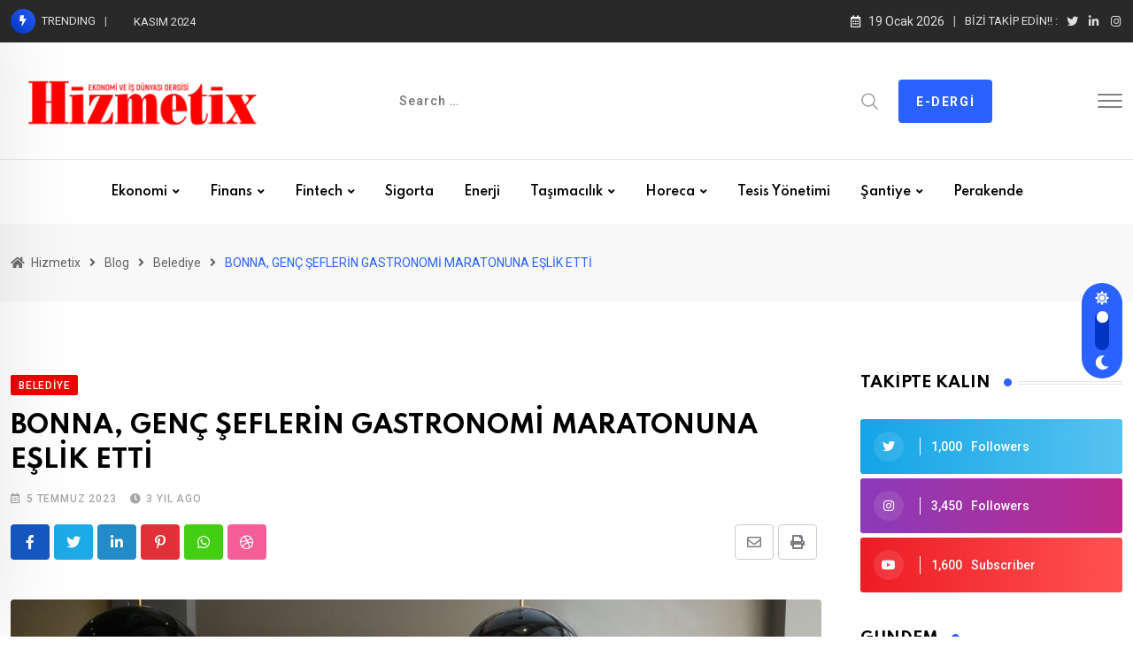

--- FILE ---
content_type: text/html; charset=UTF-8
request_url: https://hizmetix.com.tr/bonna-genc-seflerin-gastronomi-maratonuna-eslik-etti/
body_size: 24524
content:
<!doctype html>
<html lang="tr" data-theme="light-mode">
<head>
	<meta charset="UTF-8">
	<meta name="viewport" content="width=device-width, initial-scale=1.0">
	<link rel="profile" href="https://gmpg.org/xfn/11" />
	<script type="text/javascript">
/* <![CDATA[ */
(()=>{var e={};e.g=function(){if("object"==typeof globalThis)return globalThis;try{return this||new Function("return this")()}catch(e){if("object"==typeof window)return window}}(),function({ampUrl:n,isCustomizePreview:t,isAmpDevMode:r,noampQueryVarName:o,noampQueryVarValue:s,disabledStorageKey:i,mobileUserAgents:a,regexRegex:c}){if("undefined"==typeof sessionStorage)return;const d=new RegExp(c);if(!a.some((e=>{const n=e.match(d);return!(!n||!new RegExp(n[1],n[2]).test(navigator.userAgent))||navigator.userAgent.includes(e)})))return;e.g.addEventListener("DOMContentLoaded",(()=>{const e=document.getElementById("amp-mobile-version-switcher");if(!e)return;e.hidden=!1;const n=e.querySelector("a[href]");n&&n.addEventListener("click",(()=>{sessionStorage.removeItem(i)}))}));const g=r&&["paired-browsing-non-amp","paired-browsing-amp"].includes(window.name);if(sessionStorage.getItem(i)||t||g)return;const u=new URL(location.href),m=new URL(n);m.hash=u.hash,u.searchParams.has(o)&&s===u.searchParams.get(o)?sessionStorage.setItem(i,"1"):m.href!==u.href&&(window.stop(),location.replace(m.href))}({"ampUrl":"https:\/\/hizmetix.com.tr\/bonna-genc-seflerin-gastronomi-maratonuna-eslik-etti\/?amp=1","noampQueryVarName":"noamp","noampQueryVarValue":"mobile","disabledStorageKey":"amp_mobile_redirect_disabled","mobileUserAgents":["Mobile","Android","Silk\/","Kindle","BlackBerry","Opera Mini","Opera Mobi"],"regexRegex":"^\\\/((?:.|\\n)+)\\\/([i]*)$","isCustomizePreview":false,"isAmpDevMode":false})})();
/* ]]> */
</script>
<script>window.koko_analytics = {"url":"https:\/\/hizmetix.com.tr\/koko-analytics-collect.php","site_url":"https:\/\/hizmetix.com.tr","post_id":15728,"use_cookie":1,"cookie_path":"\/"};</script><meta name='robots' content='index, follow, max-image-preview:large, max-snippet:-1, max-video-preview:-1' />
<noscript><style>#preloader{display:none;}</style></noscript>
	<!-- This site is optimized with the Yoast SEO plugin v25.3.1 - https://yoast.com/wordpress/plugins/seo/ -->
	<title>BONNA, GENÇ ŞEFLERİN GASTRONOMİ MARATONUNA EŞLİK ETTİ - Hizmetix</title>
	<link rel="canonical" href="https://hizmetix.com.tr/bonna-genc-seflerin-gastronomi-maratonuna-eslik-etti/" />
	<meta property="og:locale" content="tr_TR" />
	<meta property="og:type" content="article" />
	<meta property="og:title" content="BONNA, GENÇ ŞEFLERİN GASTRONOMİ MARATONUNA EŞLİK ETTİ - Hizmetix" />
	<meta property="og:description" content="Ülkemizdeki genç aşçılara beceri ve yaratıcılıklarını uluslararası arenada sergileme fırsatı sunan Uluslararası Genç Aşçı Yarışması’nın Türkiye elemeleri Özyeğin Üniversitesi’nde gerçekleşti. Le Cordon Bleu ev sahipliğinde düzenlenen organizasyonda, 27 yaşını aşmamış 10 genç şef kıyasıya mücadele etti. Bu zorlu gastronomi maratonunda birbirinden özgün koleksiyonlarıyla sunumlara eşlik eden premium porselen markası Bonna, genç şeflerin yanında oldu. Chaîne [&hellip;]" />
	<meta property="og:url" content="https://hizmetix.com.tr/bonna-genc-seflerin-gastronomi-maratonuna-eslik-etti/" />
	<meta property="og:site_name" content="Hizmetix" />
	<meta property="article:published_time" content="2023-07-05T14:13:08+00:00" />
	<meta property="article:modified_time" content="2023-07-05T14:13:09+00:00" />
	<meta property="og:image" content="https://hizmetix.com.tr/wp-content/uploads/2023/07/1686813561_3.jpg" />
	<meta property="og:image:width" content="1100" />
	<meta property="og:image:height" content="733" />
	<meta property="og:image:type" content="image/jpeg" />
	<meta name="author" content="haber muduru" />
	<meta name="twitter:card" content="summary_large_image" />
	<meta name="twitter:label1" content="Yazan:" />
	<meta name="twitter:data1" content="haber muduru" />
	<meta name="twitter:label2" content="Tahmini okuma süresi" />
	<meta name="twitter:data2" content="3 dakika" />
	<script type="application/ld+json" class="yoast-schema-graph">{"@context":"https://schema.org","@graph":[{"@type":"WebPage","@id":"https://hizmetix.com.tr/bonna-genc-seflerin-gastronomi-maratonuna-eslik-etti/","url":"https://hizmetix.com.tr/bonna-genc-seflerin-gastronomi-maratonuna-eslik-etti/","name":"BONNA, GENÇ ŞEFLERİN GASTRONOMİ MARATONUNA EŞLİK ETTİ - Hizmetix","isPartOf":{"@id":"https://hizmetix.com.tr/#website"},"primaryImageOfPage":{"@id":"https://hizmetix.com.tr/bonna-genc-seflerin-gastronomi-maratonuna-eslik-etti/#primaryimage"},"image":{"@id":"https://hizmetix.com.tr/bonna-genc-seflerin-gastronomi-maratonuna-eslik-etti/#primaryimage"},"thumbnailUrl":"https://hizmetix.com.tr/wp-content/uploads/2023/07/1686813561_3.jpg","datePublished":"2023-07-05T14:13:08+00:00","dateModified":"2023-07-05T14:13:09+00:00","author":{"@id":"https://hizmetix.com.tr/#/schema/person/894084ccc702f90ffe075658332a3958"},"breadcrumb":{"@id":"https://hizmetix.com.tr/bonna-genc-seflerin-gastronomi-maratonuna-eslik-etti/#breadcrumb"},"inLanguage":"tr","potentialAction":[{"@type":"ReadAction","target":["https://hizmetix.com.tr/bonna-genc-seflerin-gastronomi-maratonuna-eslik-etti/"]}]},{"@type":"ImageObject","inLanguage":"tr","@id":"https://hizmetix.com.tr/bonna-genc-seflerin-gastronomi-maratonuna-eslik-etti/#primaryimage","url":"https://hizmetix.com.tr/wp-content/uploads/2023/07/1686813561_3.jpg","contentUrl":"https://hizmetix.com.tr/wp-content/uploads/2023/07/1686813561_3.jpg","width":1100,"height":733},{"@type":"BreadcrumbList","@id":"https://hizmetix.com.tr/bonna-genc-seflerin-gastronomi-maratonuna-eslik-etti/#breadcrumb","itemListElement":[{"@type":"ListItem","position":1,"name":"Anasayfa","item":"https://hizmetix.com.tr/"},{"@type":"ListItem","position":2,"name":"Blog","item":"https://hizmetix.com.tr/blog/"},{"@type":"ListItem","position":3,"name":"BONNA, GENÇ ŞEFLERİN GASTRONOMİ MARATONUNA EŞLİK ETTİ"}]},{"@type":"WebSite","@id":"https://hizmetix.com.tr/#website","url":"https://hizmetix.com.tr/","name":"Hizmetix","description":"Ekonomi ve İş Dünyası Dergisi","potentialAction":[{"@type":"SearchAction","target":{"@type":"EntryPoint","urlTemplate":"https://hizmetix.com.tr/?s={search_term_string}"},"query-input":{"@type":"PropertyValueSpecification","valueRequired":true,"valueName":"search_term_string"}}],"inLanguage":"tr"},{"@type":"Person","@id":"https://hizmetix.com.tr/#/schema/person/894084ccc702f90ffe075658332a3958","name":"haber muduru","image":{"@type":"ImageObject","inLanguage":"tr","@id":"https://hizmetix.com.tr/#/schema/person/image/","url":"https://secure.gravatar.com/avatar/4a4eb735d1367617cfaecaa7b432dea6aa607b8d221f0b719133450a1f4883a6?s=96&d=mm&r=g","contentUrl":"https://secure.gravatar.com/avatar/4a4eb735d1367617cfaecaa7b432dea6aa607b8d221f0b719133450a1f4883a6?s=96&d=mm&r=g","caption":"haber muduru"},"url":"https://hizmetix.com.tr/author/haber-muduru/"}]}</script>
	<!-- / Yoast SEO plugin. -->


<link rel='dns-prefetch' href='//fonts.googleapis.com' />
<link rel="alternate" type="application/rss+xml" title="Hizmetix &raquo; akışı" href="https://hizmetix.com.tr/feed/" />
<link rel="alternate" type="application/rss+xml" title="Hizmetix &raquo; yorum akışı" href="https://hizmetix.com.tr/comments/feed/" />
<link rel="alternate" title="oEmbed (JSON)" type="application/json+oembed" href="https://hizmetix.com.tr/wp-json/oembed/1.0/embed?url=https%3A%2F%2Fhizmetix.com.tr%2Fbonna-genc-seflerin-gastronomi-maratonuna-eslik-etti%2F" />
<link rel="alternate" title="oEmbed (XML)" type="text/xml+oembed" href="https://hizmetix.com.tr/wp-json/oembed/1.0/embed?url=https%3A%2F%2Fhizmetix.com.tr%2Fbonna-genc-seflerin-gastronomi-maratonuna-eslik-etti%2F&#038;format=xml" />
<style id='wp-img-auto-sizes-contain-inline-css' type='text/css'>
img:is([sizes=auto i],[sizes^="auto," i]){contain-intrinsic-size:3000px 1500px}
/*# sourceURL=wp-img-auto-sizes-contain-inline-css */
</style>
<link rel='stylesheet' id='plugin-exchange-rates-widgets-css' href='https://hizmetix.com.tr/wp-content/plugins/exchange-rates/assets/css/public/style.css?ver=1.2.2' type='text/css' media='all' />
<style id='wp-emoji-styles-inline-css' type='text/css'>

	img.wp-smiley, img.emoji {
		display: inline !important;
		border: none !important;
		box-shadow: none !important;
		height: 1em !important;
		width: 1em !important;
		margin: 0 0.07em !important;
		vertical-align: -0.1em !important;
		background: none !important;
		padding: 0 !important;
	}
/*# sourceURL=wp-emoji-styles-inline-css */
</style>
<link rel='stylesheet' id='wp-block-library-css' href='https://hizmetix.com.tr/wp-includes/css/dist/block-library/style.min.css?ver=6.9' type='text/css' media='all' />
<style id='wp-block-image-inline-css' type='text/css'>
.wp-block-image>a,.wp-block-image>figure>a{display:inline-block}.wp-block-image img{box-sizing:border-box;height:auto;max-width:100%;vertical-align:bottom}@media not (prefers-reduced-motion){.wp-block-image img.hide{visibility:hidden}.wp-block-image img.show{animation:show-content-image .4s}}.wp-block-image[style*=border-radius] img,.wp-block-image[style*=border-radius]>a{border-radius:inherit}.wp-block-image.has-custom-border img{box-sizing:border-box}.wp-block-image.aligncenter{text-align:center}.wp-block-image.alignfull>a,.wp-block-image.alignwide>a{width:100%}.wp-block-image.alignfull img,.wp-block-image.alignwide img{height:auto;width:100%}.wp-block-image .aligncenter,.wp-block-image .alignleft,.wp-block-image .alignright,.wp-block-image.aligncenter,.wp-block-image.alignleft,.wp-block-image.alignright{display:table}.wp-block-image .aligncenter>figcaption,.wp-block-image .alignleft>figcaption,.wp-block-image .alignright>figcaption,.wp-block-image.aligncenter>figcaption,.wp-block-image.alignleft>figcaption,.wp-block-image.alignright>figcaption{caption-side:bottom;display:table-caption}.wp-block-image .alignleft{float:left;margin:.5em 1em .5em 0}.wp-block-image .alignright{float:right;margin:.5em 0 .5em 1em}.wp-block-image .aligncenter{margin-left:auto;margin-right:auto}.wp-block-image :where(figcaption){margin-bottom:1em;margin-top:.5em}.wp-block-image.is-style-circle-mask img{border-radius:9999px}@supports ((-webkit-mask-image:none) or (mask-image:none)) or (-webkit-mask-image:none){.wp-block-image.is-style-circle-mask img{border-radius:0;-webkit-mask-image:url('data:image/svg+xml;utf8,<svg viewBox="0 0 100 100" xmlns="http://www.w3.org/2000/svg"><circle cx="50" cy="50" r="50"/></svg>');mask-image:url('data:image/svg+xml;utf8,<svg viewBox="0 0 100 100" xmlns="http://www.w3.org/2000/svg"><circle cx="50" cy="50" r="50"/></svg>');mask-mode:alpha;-webkit-mask-position:center;mask-position:center;-webkit-mask-repeat:no-repeat;mask-repeat:no-repeat;-webkit-mask-size:contain;mask-size:contain}}:root :where(.wp-block-image.is-style-rounded img,.wp-block-image .is-style-rounded img){border-radius:9999px}.wp-block-image figure{margin:0}.wp-lightbox-container{display:flex;flex-direction:column;position:relative}.wp-lightbox-container img{cursor:zoom-in}.wp-lightbox-container img:hover+button{opacity:1}.wp-lightbox-container button{align-items:center;backdrop-filter:blur(16px) saturate(180%);background-color:#5a5a5a40;border:none;border-radius:4px;cursor:zoom-in;display:flex;height:20px;justify-content:center;opacity:0;padding:0;position:absolute;right:16px;text-align:center;top:16px;width:20px;z-index:100}@media not (prefers-reduced-motion){.wp-lightbox-container button{transition:opacity .2s ease}}.wp-lightbox-container button:focus-visible{outline:3px auto #5a5a5a40;outline:3px auto -webkit-focus-ring-color;outline-offset:3px}.wp-lightbox-container button:hover{cursor:pointer;opacity:1}.wp-lightbox-container button:focus{opacity:1}.wp-lightbox-container button:focus,.wp-lightbox-container button:hover,.wp-lightbox-container button:not(:hover):not(:active):not(.has-background){background-color:#5a5a5a40;border:none}.wp-lightbox-overlay{box-sizing:border-box;cursor:zoom-out;height:100vh;left:0;overflow:hidden;position:fixed;top:0;visibility:hidden;width:100%;z-index:100000}.wp-lightbox-overlay .close-button{align-items:center;cursor:pointer;display:flex;justify-content:center;min-height:40px;min-width:40px;padding:0;position:absolute;right:calc(env(safe-area-inset-right) + 16px);top:calc(env(safe-area-inset-top) + 16px);z-index:5000000}.wp-lightbox-overlay .close-button:focus,.wp-lightbox-overlay .close-button:hover,.wp-lightbox-overlay .close-button:not(:hover):not(:active):not(.has-background){background:none;border:none}.wp-lightbox-overlay .lightbox-image-container{height:var(--wp--lightbox-container-height);left:50%;overflow:hidden;position:absolute;top:50%;transform:translate(-50%,-50%);transform-origin:top left;width:var(--wp--lightbox-container-width);z-index:9999999999}.wp-lightbox-overlay .wp-block-image{align-items:center;box-sizing:border-box;display:flex;height:100%;justify-content:center;margin:0;position:relative;transform-origin:0 0;width:100%;z-index:3000000}.wp-lightbox-overlay .wp-block-image img{height:var(--wp--lightbox-image-height);min-height:var(--wp--lightbox-image-height);min-width:var(--wp--lightbox-image-width);width:var(--wp--lightbox-image-width)}.wp-lightbox-overlay .wp-block-image figcaption{display:none}.wp-lightbox-overlay button{background:none;border:none}.wp-lightbox-overlay .scrim{background-color:#fff;height:100%;opacity:.9;position:absolute;width:100%;z-index:2000000}.wp-lightbox-overlay.active{visibility:visible}@media not (prefers-reduced-motion){.wp-lightbox-overlay.active{animation:turn-on-visibility .25s both}.wp-lightbox-overlay.active img{animation:turn-on-visibility .35s both}.wp-lightbox-overlay.show-closing-animation:not(.active){animation:turn-off-visibility .35s both}.wp-lightbox-overlay.show-closing-animation:not(.active) img{animation:turn-off-visibility .25s both}.wp-lightbox-overlay.zoom.active{animation:none;opacity:1;visibility:visible}.wp-lightbox-overlay.zoom.active .lightbox-image-container{animation:lightbox-zoom-in .4s}.wp-lightbox-overlay.zoom.active .lightbox-image-container img{animation:none}.wp-lightbox-overlay.zoom.active .scrim{animation:turn-on-visibility .4s forwards}.wp-lightbox-overlay.zoom.show-closing-animation:not(.active){animation:none}.wp-lightbox-overlay.zoom.show-closing-animation:not(.active) .lightbox-image-container{animation:lightbox-zoom-out .4s}.wp-lightbox-overlay.zoom.show-closing-animation:not(.active) .lightbox-image-container img{animation:none}.wp-lightbox-overlay.zoom.show-closing-animation:not(.active) .scrim{animation:turn-off-visibility .4s forwards}}@keyframes show-content-image{0%{visibility:hidden}99%{visibility:hidden}to{visibility:visible}}@keyframes turn-on-visibility{0%{opacity:0}to{opacity:1}}@keyframes turn-off-visibility{0%{opacity:1;visibility:visible}99%{opacity:0;visibility:visible}to{opacity:0;visibility:hidden}}@keyframes lightbox-zoom-in{0%{transform:translate(calc((-100vw + var(--wp--lightbox-scrollbar-width))/2 + var(--wp--lightbox-initial-left-position)),calc(-50vh + var(--wp--lightbox-initial-top-position))) scale(var(--wp--lightbox-scale))}to{transform:translate(-50%,-50%) scale(1)}}@keyframes lightbox-zoom-out{0%{transform:translate(-50%,-50%) scale(1);visibility:visible}99%{visibility:visible}to{transform:translate(calc((-100vw + var(--wp--lightbox-scrollbar-width))/2 + var(--wp--lightbox-initial-left-position)),calc(-50vh + var(--wp--lightbox-initial-top-position))) scale(var(--wp--lightbox-scale));visibility:hidden}}
/*# sourceURL=https://hizmetix.com.tr/wp-includes/blocks/image/style.min.css */
</style>
<style id='wp-block-image-theme-inline-css' type='text/css'>
:root :where(.wp-block-image figcaption){color:#555;font-size:13px;text-align:center}.is-dark-theme :root :where(.wp-block-image figcaption){color:#ffffffa6}.wp-block-image{margin:0 0 1em}
/*# sourceURL=https://hizmetix.com.tr/wp-includes/blocks/image/theme.min.css */
</style>
<style id='global-styles-inline-css' type='text/css'>
:root{--wp--preset--aspect-ratio--square: 1;--wp--preset--aspect-ratio--4-3: 4/3;--wp--preset--aspect-ratio--3-4: 3/4;--wp--preset--aspect-ratio--3-2: 3/2;--wp--preset--aspect-ratio--2-3: 2/3;--wp--preset--aspect-ratio--16-9: 16/9;--wp--preset--aspect-ratio--9-16: 9/16;--wp--preset--color--black: #000000;--wp--preset--color--cyan-bluish-gray: #abb8c3;--wp--preset--color--white: #ffffff;--wp--preset--color--pale-pink: #f78da7;--wp--preset--color--vivid-red: #cf2e2e;--wp--preset--color--luminous-vivid-orange: #ff6900;--wp--preset--color--luminous-vivid-amber: #fcb900;--wp--preset--color--light-green-cyan: #7bdcb5;--wp--preset--color--vivid-green-cyan: #00d084;--wp--preset--color--pale-cyan-blue: #8ed1fc;--wp--preset--color--vivid-cyan-blue: #0693e3;--wp--preset--color--vivid-purple: #9b51e0;--wp--preset--color--neeon-primary: #2962ff;--wp--preset--color--neeon-secondary: #0034c2;--wp--preset--color--neeon-button-dark-gray: #333333;--wp--preset--color--neeon-button-light-gray: #a5a6aa;--wp--preset--color--neeon-button-white: #ffffff;--wp--preset--gradient--vivid-cyan-blue-to-vivid-purple: linear-gradient(135deg,rgb(6,147,227) 0%,rgb(155,81,224) 100%);--wp--preset--gradient--light-green-cyan-to-vivid-green-cyan: linear-gradient(135deg,rgb(122,220,180) 0%,rgb(0,208,130) 100%);--wp--preset--gradient--luminous-vivid-amber-to-luminous-vivid-orange: linear-gradient(135deg,rgb(252,185,0) 0%,rgb(255,105,0) 100%);--wp--preset--gradient--luminous-vivid-orange-to-vivid-red: linear-gradient(135deg,rgb(255,105,0) 0%,rgb(207,46,46) 100%);--wp--preset--gradient--very-light-gray-to-cyan-bluish-gray: linear-gradient(135deg,rgb(238,238,238) 0%,rgb(169,184,195) 100%);--wp--preset--gradient--cool-to-warm-spectrum: linear-gradient(135deg,rgb(74,234,220) 0%,rgb(151,120,209) 20%,rgb(207,42,186) 40%,rgb(238,44,130) 60%,rgb(251,105,98) 80%,rgb(254,248,76) 100%);--wp--preset--gradient--blush-light-purple: linear-gradient(135deg,rgb(255,206,236) 0%,rgb(152,150,240) 100%);--wp--preset--gradient--blush-bordeaux: linear-gradient(135deg,rgb(254,205,165) 0%,rgb(254,45,45) 50%,rgb(107,0,62) 100%);--wp--preset--gradient--luminous-dusk: linear-gradient(135deg,rgb(255,203,112) 0%,rgb(199,81,192) 50%,rgb(65,88,208) 100%);--wp--preset--gradient--pale-ocean: linear-gradient(135deg,rgb(255,245,203) 0%,rgb(182,227,212) 50%,rgb(51,167,181) 100%);--wp--preset--gradient--electric-grass: linear-gradient(135deg,rgb(202,248,128) 0%,rgb(113,206,126) 100%);--wp--preset--gradient--midnight: linear-gradient(135deg,rgb(2,3,129) 0%,rgb(40,116,252) 100%);--wp--preset--gradient--neeon-gradient-color: linear-gradient(135deg, rgba(255, 0, 0, 1) 0%, rgba(252, 75, 51, 1) 100%);--wp--preset--font-size--small: 12px;--wp--preset--font-size--medium: 20px;--wp--preset--font-size--large: 36px;--wp--preset--font-size--x-large: 42px;--wp--preset--font-size--normal: 16px;--wp--preset--font-size--huge: 50px;--wp--preset--spacing--20: 0.44rem;--wp--preset--spacing--30: 0.67rem;--wp--preset--spacing--40: 1rem;--wp--preset--spacing--50: 1.5rem;--wp--preset--spacing--60: 2.25rem;--wp--preset--spacing--70: 3.38rem;--wp--preset--spacing--80: 5.06rem;--wp--preset--shadow--natural: 6px 6px 9px rgba(0, 0, 0, 0.2);--wp--preset--shadow--deep: 12px 12px 50px rgba(0, 0, 0, 0.4);--wp--preset--shadow--sharp: 6px 6px 0px rgba(0, 0, 0, 0.2);--wp--preset--shadow--outlined: 6px 6px 0px -3px rgb(255, 255, 255), 6px 6px rgb(0, 0, 0);--wp--preset--shadow--crisp: 6px 6px 0px rgb(0, 0, 0);}:where(.is-layout-flex){gap: 0.5em;}:where(.is-layout-grid){gap: 0.5em;}body .is-layout-flex{display: flex;}.is-layout-flex{flex-wrap: wrap;align-items: center;}.is-layout-flex > :is(*, div){margin: 0;}body .is-layout-grid{display: grid;}.is-layout-grid > :is(*, div){margin: 0;}:where(.wp-block-columns.is-layout-flex){gap: 2em;}:where(.wp-block-columns.is-layout-grid){gap: 2em;}:where(.wp-block-post-template.is-layout-flex){gap: 1.25em;}:where(.wp-block-post-template.is-layout-grid){gap: 1.25em;}.has-black-color{color: var(--wp--preset--color--black) !important;}.has-cyan-bluish-gray-color{color: var(--wp--preset--color--cyan-bluish-gray) !important;}.has-white-color{color: var(--wp--preset--color--white) !important;}.has-pale-pink-color{color: var(--wp--preset--color--pale-pink) !important;}.has-vivid-red-color{color: var(--wp--preset--color--vivid-red) !important;}.has-luminous-vivid-orange-color{color: var(--wp--preset--color--luminous-vivid-orange) !important;}.has-luminous-vivid-amber-color{color: var(--wp--preset--color--luminous-vivid-amber) !important;}.has-light-green-cyan-color{color: var(--wp--preset--color--light-green-cyan) !important;}.has-vivid-green-cyan-color{color: var(--wp--preset--color--vivid-green-cyan) !important;}.has-pale-cyan-blue-color{color: var(--wp--preset--color--pale-cyan-blue) !important;}.has-vivid-cyan-blue-color{color: var(--wp--preset--color--vivid-cyan-blue) !important;}.has-vivid-purple-color{color: var(--wp--preset--color--vivid-purple) !important;}.has-black-background-color{background-color: var(--wp--preset--color--black) !important;}.has-cyan-bluish-gray-background-color{background-color: var(--wp--preset--color--cyan-bluish-gray) !important;}.has-white-background-color{background-color: var(--wp--preset--color--white) !important;}.has-pale-pink-background-color{background-color: var(--wp--preset--color--pale-pink) !important;}.has-vivid-red-background-color{background-color: var(--wp--preset--color--vivid-red) !important;}.has-luminous-vivid-orange-background-color{background-color: var(--wp--preset--color--luminous-vivid-orange) !important;}.has-luminous-vivid-amber-background-color{background-color: var(--wp--preset--color--luminous-vivid-amber) !important;}.has-light-green-cyan-background-color{background-color: var(--wp--preset--color--light-green-cyan) !important;}.has-vivid-green-cyan-background-color{background-color: var(--wp--preset--color--vivid-green-cyan) !important;}.has-pale-cyan-blue-background-color{background-color: var(--wp--preset--color--pale-cyan-blue) !important;}.has-vivid-cyan-blue-background-color{background-color: var(--wp--preset--color--vivid-cyan-blue) !important;}.has-vivid-purple-background-color{background-color: var(--wp--preset--color--vivid-purple) !important;}.has-black-border-color{border-color: var(--wp--preset--color--black) !important;}.has-cyan-bluish-gray-border-color{border-color: var(--wp--preset--color--cyan-bluish-gray) !important;}.has-white-border-color{border-color: var(--wp--preset--color--white) !important;}.has-pale-pink-border-color{border-color: var(--wp--preset--color--pale-pink) !important;}.has-vivid-red-border-color{border-color: var(--wp--preset--color--vivid-red) !important;}.has-luminous-vivid-orange-border-color{border-color: var(--wp--preset--color--luminous-vivid-orange) !important;}.has-luminous-vivid-amber-border-color{border-color: var(--wp--preset--color--luminous-vivid-amber) !important;}.has-light-green-cyan-border-color{border-color: var(--wp--preset--color--light-green-cyan) !important;}.has-vivid-green-cyan-border-color{border-color: var(--wp--preset--color--vivid-green-cyan) !important;}.has-pale-cyan-blue-border-color{border-color: var(--wp--preset--color--pale-cyan-blue) !important;}.has-vivid-cyan-blue-border-color{border-color: var(--wp--preset--color--vivid-cyan-blue) !important;}.has-vivid-purple-border-color{border-color: var(--wp--preset--color--vivid-purple) !important;}.has-vivid-cyan-blue-to-vivid-purple-gradient-background{background: var(--wp--preset--gradient--vivid-cyan-blue-to-vivid-purple) !important;}.has-light-green-cyan-to-vivid-green-cyan-gradient-background{background: var(--wp--preset--gradient--light-green-cyan-to-vivid-green-cyan) !important;}.has-luminous-vivid-amber-to-luminous-vivid-orange-gradient-background{background: var(--wp--preset--gradient--luminous-vivid-amber-to-luminous-vivid-orange) !important;}.has-luminous-vivid-orange-to-vivid-red-gradient-background{background: var(--wp--preset--gradient--luminous-vivid-orange-to-vivid-red) !important;}.has-very-light-gray-to-cyan-bluish-gray-gradient-background{background: var(--wp--preset--gradient--very-light-gray-to-cyan-bluish-gray) !important;}.has-cool-to-warm-spectrum-gradient-background{background: var(--wp--preset--gradient--cool-to-warm-spectrum) !important;}.has-blush-light-purple-gradient-background{background: var(--wp--preset--gradient--blush-light-purple) !important;}.has-blush-bordeaux-gradient-background{background: var(--wp--preset--gradient--blush-bordeaux) !important;}.has-luminous-dusk-gradient-background{background: var(--wp--preset--gradient--luminous-dusk) !important;}.has-pale-ocean-gradient-background{background: var(--wp--preset--gradient--pale-ocean) !important;}.has-electric-grass-gradient-background{background: var(--wp--preset--gradient--electric-grass) !important;}.has-midnight-gradient-background{background: var(--wp--preset--gradient--midnight) !important;}.has-small-font-size{font-size: var(--wp--preset--font-size--small) !important;}.has-medium-font-size{font-size: var(--wp--preset--font-size--medium) !important;}.has-large-font-size{font-size: var(--wp--preset--font-size--large) !important;}.has-x-large-font-size{font-size: var(--wp--preset--font-size--x-large) !important;}
/*# sourceURL=global-styles-inline-css */
</style>

<style id='classic-theme-styles-inline-css' type='text/css'>
/*! This file is auto-generated */
.wp-block-button__link{color:#fff;background-color:#32373c;border-radius:9999px;box-shadow:none;text-decoration:none;padding:calc(.667em + 2px) calc(1.333em + 2px);font-size:1.125em}.wp-block-file__button{background:#32373c;color:#fff;text-decoration:none}
/*# sourceURL=/wp-includes/css/classic-themes.min.css */
</style>
<link rel='stylesheet' id='pafe-extension-style-free-css' href='https://hizmetix.com.tr/wp-content/plugins/piotnet-addons-for-elementor/assets/css/minify/extension.min.css?ver=2.4.26' type='text/css' media='all' />
<link crossorigin="anonymous" rel='stylesheet' id='neeon-gfonts-css' href='//fonts.googleapis.com/css?family=Roboto%3A500%2C700%2C400%7CSpartan%3A400%2C500%2C600%2C700%2C600&#038;display=fallback&#038;ver=2.4' type='text/css' media='all' />
<link rel='stylesheet' id='bootstrap-css' href='https://hizmetix.com.tr/wp-content/themes/neeon/assets/css/bootstrap.min.css?ver=2.4' type='text/css' media='all' />
<link rel='stylesheet' id='flaticon-neeon-css' href='https://hizmetix.com.tr/wp-content/themes/neeon/assets/fonts/flaticon-neeon/flaticon.css?ver=2.4' type='text/css' media='all' />
<link rel='stylesheet' id='magnific-popup-css' href='https://hizmetix.com.tr/wp-content/themes/neeon/assets/css/magnific-popup.css?ver=2.4' type='text/css' media='all' />
<link rel='stylesheet' id='font-awesome-css' href='https://hizmetix.com.tr/wp-content/themes/neeon/assets/css/font-awesome.min.css?ver=2.4' type='text/css' media='all' />
<link rel='stylesheet' id='animate-css' href='https://hizmetix.com.tr/wp-content/themes/neeon/assets/css/animate.min.css?ver=2.4' type='text/css' media='all' />
<link rel='stylesheet' id='neeon-default-css' href='https://hizmetix.com.tr/wp-content/themes/neeon/assets/css/default.css?ver=2.4' type='text/css' media='all' />
<link rel='stylesheet' id='neeon-elementor-css' href='https://hizmetix.com.tr/wp-content/themes/neeon/assets/css/elementor.css?ver=2.4' type='text/css' media='all' />
<link rel='stylesheet' id='neeon-style-css' href='https://hizmetix.com.tr/wp-content/themes/neeon/assets/css/style.css?ver=2.4' type='text/css' media='all' />
<style id='neeon-style-inline-css' type='text/css'>
	
	.entry-banner {
					background-color: #f7f7f7;
			}

	.content-area {
		padding-top: 80px; 
		padding-bottom: 80px;
	}

		#page .content-area {
		background-image: url(  );
		background-color: #ffffff;
	}
	
	.error-page-area {		 
		background-color: #ffffff;
	}
	
	
/*# sourceURL=neeon-style-inline-css */
</style>
<style id='neeon-dynamic-inline-css' type='text/css'>
@media ( min-width:1400px ) { .container {  max-width: 1140px; } } a { color: #2962ff; } .primary-color { color: #2962ff; } .secondary-color { color: #0034c2; } #preloader { background-color: #ffffff; } .loader .cssload-inner.cssload-one, .loader .cssload-inner.cssload-two, .loader .cssload-inner.cssload-three { border-color: #2962ff; } .scroll-wrap:after { color: #2962ff; } .scroll-wrap svg.scroll-circle path {   stroke: #2962ff; } .site-header .site-branding a, .mean-container .mean-bar .mobile-logo, .additional-menu-area .sidenav .additional-logo a { color: #2962ff; } .site-header .site-branding a img, .header-style-11 .site-header .site-branding a img {  max-width: 300px; } .mean-container .mean-bar img {  max-width: 180px; } body { color: #6c6f72; font-family: 'Roboto', sans-serif !important; font-size: 16px; line-height: 28px; font-weight : normal; font-style: normal; } h1,h2,h3,h4,h5,h6 { font-family: 'Spartan', sans-serif; font-weight : 700; } h1 { font-size: 36px; line-height: 40px; font-style: normal; } h2 { font-size: 28.44px; line-height: 32px; font-style: normal; } h3 { font-size: 22.63px; line-height: 33px; font-style: normal; } h4 { font-size: 20.25px; line-height: 30px; font-style: normal; } h5 { font-size: 18px; line-height: 28px; font-style: normal; } h6 { font-size: 16px; line-height: 26px; font-style: normal; } .topbar-style-1 .header-top-bar { background-color: #292929; color: #e0e0e0; } .ticker-title { color: #e0e0e0; } .topbar-style-1 .tophead-social li a i, .topbar-style-1 .header-top-bar .social-label, .topbar-style-1 .header-top-bar a { color: #e0e0e0; } .topbar-style-1 .header-top-bar i, .topbar-style-1 .header-top-bar a:hover, .topbar-style-1 .tophead-social li a:hover i { color: #ffffff; } .topbar-style-2 .header-top-bar { background-color: #2962ff; color: #ffffff; } .topbar-style-2 .header-top-bar a { color: #ffffff; } .topbar-style-2 .tophead-left i, .topbar-style-2 .tophead-right i { color: #ffffff; } .topbar-style-3 .header-top-bar { background-color: #f7f7f7; color: #818181; } .topbar-style-3 .header-top-bar .social-label { color: #818181; } .topbar-style-3 .header-top-bar a { color: #818181; } .topbar-style-3 .tophead-left i, .topbar-style-3 .tophead-right i { color: #818181; } .topbar-style-4 .header-top-bar { background-color: #292929; color: #c7c3c3; } .topbar-style-4 .header-top-bar .social-label { color: #c7c3c3; } .topbar-style-4 .header-top-bar a { color: #c7c3c3; } .topbar-style-4 .tophead-left i, .topbar-style-4 .tophead-right i { color: #ffffff; } .topbar-style-5 .header-top-bar { background-color: #ffffff; } .topbar-style-5 .header-top-bar .social-label { color: #adadad; } .topbar-style-5 .tophead-right .search-icon a, .topbar-style-5 .tophead-social li a { color: #7a7a7a; } .topbar-style-5 .tophead-right .search-icon a:hover, .topbar-style-5 .tophead-social li a:hover { color: #2962ff; } .site-header .main-navigation nav ul li a { font-family: 'Spartan', sans-serif; font-size: 14px; line-height: 22px; font-weight : 600; color: #000000; font-style: normal; } .site-header .main-navigation ul li ul li a { font-family: 'Spartan', sans-serif; font-size: 13px; line-height: 22px; font-weight : 500; color: #656567; font-style: normal; } .mean-container .mean-nav ul li a { font-family: 'Spartan', sans-serif; font-size: 13px; line-height: 22px; font-weight : 600; font-style: normal; } .rt-topbar-menu .menu li a { font-family: 'Spartan', sans-serif; font-size: 14px; line-height: 22px; color: #c7c3c3; font-style: normal; } .site-header .main-navigation ul.menu > li > a:hover { color: #2962ff; } .site-header .main-navigation ul.menu li.current-menu-item > a, .site-header .main-navigation ul.menu > li.current > a { color: #2962ff; } .site-header .main-navigation ul.menu li.current-menu-ancestor > a { color: #2962ff; } .header-style-1 .site-header .rt-sticky-menu .main-navigation nav > ul > li > a, .header-style-2 .site-header .rt-sticky-menu .main-navigation nav > ul > li > a, .header-style-3 .site-header .rt-sticky-menu .main-navigation nav > ul > li > a, .header-style-4 .site-header .rt-sticky-menu .main-navigation nav > ul > li > a { color: #000000; } .header-style-1 .site-header .rt-sticky-menu .main-navigation nav > ul > li > a:hover, .header-style-2 .site-header .rt-sticky-menu .main-navigation nav > ul > li > a:hover, .header-style-3 .site-header .rt-sticky-menu .main-navigation nav > ul > li > a:hover, .header-style-4 .site-header .rt-sticky-menu .main-navigation nav > ul > li > a:hover { color: #2962ff; } .site-header .main-navigation nav ul li a.active { color: #2962ff; } .site-header .main-navigation nav > ul > li > a::before { background-color: #2962ff; } .header-style-1 .site-header .main-navigation ul.menu > li.current > a:hover, .header-style-1 .site-header .main-navigation ul.menu > li.current-menu-item > a:hover, .header-style-1 .site-header .main-navigation ul li a.active, .header-style-1 .site-header .main-navigation ul.menu > li.current-menu-item > a, .header-style-1 .site-header .main-navigation ul.menu > li.current > a { color: #2962ff; } .info-menu-bar .cart-icon-area .cart-icon-num, .header-search-field .search-form .search-button:hover { background-color: #2962ff; } .additional-menu-area .sidenav-social span a:hover { background-color: #2962ff; } .additional-menu-area .sidenav ul li a:hover { color: #2962ff; } .rt-slide-nav .offscreen-navigation li.current-menu-item > a, .rt-slide-nav .offscreen-navigation li.current-menu-parent > a, .rt-slide-nav .offscreen-navigation ul li > span.open:after { color: #2962ff; } .rt-slide-nav .offscreen-navigation ul li > a:hover:before { background-color: #2962ff; } .site-header .main-navigation ul li ul { background-color: #ffffff; } .site-header .main-navigation ul.menu li ul.sub-menu li a:hover { color: #2962ff; } .site-header .main-navigation ul li ul.sub-menu li:hover > a:before { background-color: #2962ff; } .site-header .main-navigation ul li ul.sub-menu li.menu-item-has-children:hover:before { color: #2962ff; } .site-header .main-navigation ul li ul li:hover { background-color: #ffffff; } .site-header .main-navigation ul li.mega-menu > ul.sub-menu { background-color: #ffffff} .site-header .main-navigation ul li.mega-menu > ul.sub-menu li:before { color: #2962ff; } .site-header .main-navigation ul li ul.sub-menu li.menu-item-has-children:before { color: #656567; } .mean-container a.meanmenu-reveal, .mean-container .mean-nav ul li a.mean-expand { color: #2962ff; } .mean-container a.meanmenu-reveal span { background-color: #2962ff; } .mean-container .mean-nav ul li a:hover, .mean-container .mean-nav > ul > li.current-menu-item > a { color: #2962ff; } .mean-container .mean-nav ul li.current_page_item > a, .mean-container .mean-nav ul li.current-menu-item > a, .mean-container .mean-nav ul li.current-menu-parent > a { color: #2962ff; } .cart-area .cart-trigger-icon > span { background-color: #2962ff; } .site-header .search-box .search-text { border-color: #2962ff; } .header-style-1 .site-header .header-top .icon-left, .header-style-1 .site-header .header-top .info-text a:hover { color: #2962ff; } .header-style-2 .header-icon-area .header-search-box a:hover i { background-color: #2962ff; } .header-style-3 .site-header .info-wrap .info i { color: #2962ff; } .header-style-5 .site-header .main-navigation > nav > ul > li > a { color: #ffffff; } .header-style-13 .header-social li a:hover, .header-style-6 .header-search-six .search-form button:hover, .header-style-8 .header-search-six .search-form button:hover, .header-style-10 .header-search-six .search-form button:hover { color: #2962ff; } .header-style-7 .site-header .main-navigation > nav > ul > li > a, .header-style-9 .site-header .main-navigation > nav > ul > li > a, .header-style-12 .site-header .main-navigation > nav > ul > li > a { color: #ffffff; } .header-social li a:hover, .cart-area .cart-trigger-icon:hover, .header-icon-area .search-icon a:hover, .header-icon-area .user-icon-area a:hover, .menu-user .user-icon-area a:hover { color: #2962ff; } .mobile-top-bar .mobile-social li a:hover, .additional-menu-area .sidenav .closebtn { background-color: #2962ff; } .mobile-top-bar .mobile-top .icon-left, .mobile-top-bar .mobile-top .info-text a:hover, .additional-menu-area .sidenav-address span a:hover, .additional-menu-area .sidenav-address span i { color: #2962ff; } .header__switch {   background: #2962ff; } .header__switch__main {   background: #0034c2; } .breadcrumb-area .entry-breadcrumb span a, .breadcrumb-trail ul.trail-items li a { color: #646464; } .breadcrumb-area .entry-breadcrumb span a:hover, .breadcrumb-trail ul.trail-items li a:hover { color: #2962ff; } .breadcrumb-trail ul.trail-items li, .entry-banner .entry-breadcrumb .delimiter, .entry-banner .entry-breadcrumb .dvdr { color: #646464; } .breadcrumb-area .entry-breadcrumb .current-item { color: #2962ff; } .entry-banner:after {   background: rgba(247, 247, 247, 0.1); } .entry-banner .entry-banner-content { padding-top: 30px; padding-bottom: 30px; } .footer-area .widgettitle { color: #ffffff; } .footer-top-area .widget a, .footer-area .footer-social li a, .footer-top-area .widget ul.menu li a:before, .footer-top-area .widget_archive li a:before, .footer-top-area ul li.recentcomments a:before, .footer-top-area ul li.recentcomments span a:before, .footer-top-area .widget_categories li a:before, .footer-top-area .widget_pages li a:before, .footer-top-area .widget_meta li a:before, .footer-top-area .widget_recent_entries ul li a:before, .footer-top-area .post-box-style .post-content .entry-title a { color: #d0d0d0; } .footer-top-area .widget a:hover, .footer-top-area .widget a:active, .footer-top-area ul li a:hover i, .footer-top-area .widget ul.menu li a:hover:before, .footer-top-area .widget_archive li a:hover:before, .footer-top-area .widget_categories li a:hover:before, .footer-top-area .widget_pages li a:hover:before, .footer-top-area .widget_meta li a:hover:before, .footer-top-area .widget_recent_entries ul li a:hover:before, .footer-top-area .post-box-style .post-content .entry-title a:hover { color: #ffffff; } .footer-top-area .widget_tag_cloud a { color: #d0d0d0 !important; } .footer-top-area .widget_tag_cloud a:hover { color: #ffffff !important; } .footer-top-area .post-box-style .post-box-cat a, .footer-top-area .post-box-style .post-box-date, .footer-top-area .post-box-style .entry-cat a, .footer-top-area .post-box-style .entry-date { color: #d0d0d0; } .footer-area .footer-social li a:hover { background: #2962ff; } .footer-top-area .widget ul.menu li a:hover::before, .footer-top-area .widget_categories ul li a:hover::before, .footer-top-area .rt-category .rt-item a:hover .rt-cat-name::before { background-color: #2962ff; } .rt-box-title-1 span { border-top-color: #2962ff; } .footer-area .copyright { color: #d0d0d0; } .footer-area .copyright a { color: #d0d0d0; } .footer-area .copyright a:hover { color: #ffffff; } .footer-style-1 .footer-area { background-color: #0f1012; color: #d0d0d0; } .footer-style-2 .footer-top-area { background-color: #0f1012; color: #d0d0d0; } .footer-style-3 .footer-area .widgettitle {   color: #ffffff; } .footer-style-3 .footer-top-area { background-color: #0f1012; color: #d0d0d0; } .footer-style-3 .footer-area .copyright { color: #d0d0d0; } .footer-style-3 .footer-area .copyright a:hover {   color: #ffffff; } .footer-style-3 .footer-top-area a, .footer-style-3 .footer-area .copyright a, .footer-style-3 .footer-top-area .widget ul.menu li a { color: #d0d0d0; } .footer-style-3 .footer-top-area a:hover, .footer-style-3 .footer-area .copyright a:hover, .footer-style-3 .footer-top-area .widget ul.menu li a:hover { color: #ffffff; } .footer-style-3 .footer-top-area .widget ul.menu li a:after {   background-color: #ffffff; } .footer-style-4 .footer-area { background-color: #0f1012; color: #d0d0d0; } .footer-style-5 .footer-area .widgettitle {   color: #000000; } .footer-style-5 .footer-area { background-color: #f7f7f7; color: #000000; } .footer-style-5 .footer-top-area .widget a, .footer-style-5 .footer-top-area .post-box-style .post-content .entry-title a, .footer-style-5 .footer-top-area .post-box-style .post-content .entry-title a:hover { color: #000000; } .footer-style-5 .footer-top-area .widget a:hover, .footer-style-5 .footer-area .copyright a:hover { color: #2962ff; } .footer-style-5 .footer-area .copyright, .footer-style-5 .footer-area .copyright a, .footer-style-5 .footer-top-area .post-box-style .entry-cat a, .footer-style-5 .footer-top-area .post-box-style .entry-date {   color: #a5a6aa; } .footer-style-6 .footer-area .widgettitle, .footer-style-6 .footer-top-area .post-box-style .post-content .entry-title a, .footer-style-6 .footer-top-area .post-box-style .post-content .entry-title a:hover {   color: #000000; } .footer-style-6 .footer-area { background-color: #ffffff; color: #6c6f72; } .footer-style-6 .footer-area .footer-social li a {   border-color: #6c6f72;   color: #6c6f72; } .footer-style-6 .footer-top-area .post-box-style .entry-cat a, .footer-style-6 .footer-top-area .post-box-style .entry-date {   color: #6c6f72; } .footer-style-6 .footer-top-area .widget a { color: #6c6f72; } .footer-style-6 .footer-area .footer-social li a:hover, .footer-style-6 .footer-top-area .rt-category .rt-item a:hover .rt-cat-name::before { background-color: #2962ff; } .footer-style-6 .footer-top-area .rt-category .rt-item .rt-cat-name::before {   background-color: #6c6f72; } .footer-style-6 .footer-area .copyright, .footer-style-6 .footer-area .copyright a {   color: #6c6f72; } .footer-style-6 .footer-top-area .widget a:hover, .footer-style-6 .footer-area .copyright a:hover { color: #2962ff; } .footer-style-7 .footer-area .widgettitle {   color: #ffffff; } .footer-style-7 .footer-top-area { background-color: #0f1012; color: #d0d0d0; } .footer-style-7 .footer-area .copyright { color: #d0d0d0; } .footer-style-7 .footer-area .copyright a:hover {   color: #ffffff; } .footer-style-7 .footer-top-area a, .footer-style-7 .footer-area .copyright a, .footer-style-7 .footer-top-area .widget ul.menu li a { color: #d0d0d0; } .footer-style-7 .footer-top-area a:hover, .footer-style-7 .footer-area .copyright a:hover, .footer-style-7 .footer-top-area .widget ul.menu li a:hover { color: #ffffff; } .footer-style-7 .footer-top-area .widget ul.menu li a:after {   background-color: #ffffff; } .footer-style-8 .footer-area { background-color: #0f1012; color: #d0d0d0; } .post-box-style .entry-cat a:hover, .post-tab-layout .post-tab-cat a:hover { color: #2962ff; } .sidebar-widget-area .widget .widgettitle .titledot, .rt-category-style2 .rt-item:hover .rt-cat-count, .sidebar-widget-area .widget_tag_cloud a:hover, .sidebar-widget-area .widget_product_tag_cloud a:hover, .post-box-style .item-list:hover .post-box-img .post-img::after, .post-tab-layout ul.btn-tab li .active, .post-tab-layout ul.btn-tab li a:hover { background-color: #2962ff; } .rt-image-style3 .rt-image:after, .widget_neeon_about_author .author-widget:after { background-image: linear-gradient(38deg, #512da8 0%, #2962ff 100%); } .error-page-content .error-title { color: #000000; } .error-page-content p { color: #6c6f72; } .play-btn-white, a.button-style-4:hover { color: #2962ff; } .button-style-2, .search-form button, .play-btn-primary, .button-style-1:hover:before, a.button-style-3:hover, .section-title .swiper-button > div:hover { background-color: #2962ff; } .play-btn-primary:hover, .play-btn-white:hover, .play-btn-white-xl:hover, .play-btn-white-lg:hover, .play-btn-transparent:hover, .play-btn-transparent-2:hover, .play-btn-transparent-3:hover, .play-btn-gray:hover, .search-form button:hover, .button-style-2:hover:before { background-color: #0034c2; } a.button-style-4.btn-common:hover path.rt-button-cap { stroke: #2962ff; } .entry-header ul.entry-meta li a:hover, .entry-footer ul.item-tags li a:hover { color: #2962ff; } .rt-related-post-info .post-title a:hover, .rt-related-post-info .post-date ul li.post-relate-date, .post-detail-style2 .show-image .entry-header ul.entry-meta li a:hover { color: #2962ff; } .about-author ul.author-box-social li a:hover, .rt-related-post .entry-content .entry-categories a:hover { color: #2962ff; } .post-navigation a:hover { color: #2962ff; } .entry-header .entry-meta ul li i, .entry-header .entry-meta ul li a:hover { color: #2962ff; } .single-post .entry-content ol li:before, .entry-content ol li:before, .meta-tags a:hover { background-color: #2962ff; } .rt-related-post .title-section h2:after, .single-post .ajax-scroll-post > .type-post:after { background-color: #2962ff; } .entry-footer .item-tags a:hover { background-color: #2962ff; } .blog-box ul.entry-meta li a:hover, .blog-layout-1 .blog-box ul.entry-meta li a:hover, .blog-box ul.entry-meta li.post-comment a:hover { color: #2962ff; } .entry-categories .category-style, .admin-author .author-designation::after, .admin-author .author-box-social li a:hover { background-color: #2962ff; } #respond form .btn-send { background-color: #2962ff; } #respond form .btn-send:hover {   background: #0034c2; } .item-comments .item-comments-list ul.comments-list li .comment-reply { background-color: #2962ff; } form.post-password-form input[type="submit"] {   background: #2962ff; } form.post-password-form input[type="submit"]:hover {   background: #0034c2; } .pagination-area li.active a:hover, .pagination-area ul li.active a, .pagination-area ul li a:hover, .pagination-area ul li span.current { background-color: #2962ff; } .fluentform .subscribe-form h4::after, .fluentform .subscribe-form h4::before, .fluentform .contact-form .ff_btn_style, .fluentform .subscribe-form .ff_btn_style, .fluentform .subscribe-form-2 .ff_btn_style, .fluentform .contact-form .ff_btn_style:hover, .fluentform .subscribe-form .ff_btn_style:hover, .fluentform .subscribe-form-2 .ff_btn_style:hover, .fluentform .footer-subscribe-form .ff_btn_style, .fluentform .footer-subscribe-form .ff_btn_style:hover { background-color: #2962ff; } .fluentform .contact-form .ff_btn_style:hover:before, .fluentform .subscribe-form .ff_btn_style:hover:before, .fluentform .subscribe-form-2 .ff_btn_style:hover:before, .fluentform .footer-subscribe-form .ff_btn_style:hover:before { background-color: #0034c2; } .fluentform .contact-form .ff-el-form-control:focus, .fluentform .subscribe-form .ff-el-form-control:focus, .fluentform .subscribe-form-2 .ff-el-form-control:focus, .fluentform .footer-subscribe-form .ff-el-form-control:focus { border-color: #2962ff; } #sb_instagram #sbi_images .sbi_item .sbi_photo_wrap::before {   background-color: rgba(41, 98, 255, 0.7); } .topbar-style-1 .ticker-wrapper .ticker-swipe { background-color: #292929; } .topbar-style-1 .ticker-content a { color: #e0e0e0 !important; } .topbar-style-1 .ticker-content a:hover { color: #ffffff !important; } .topbar-style-5 .ticker-wrapper .ticker-swipe { background-color: #ffffff; } .topbar-style-5 .ticker-title, .topbar-style-5 .ticker-content a, .topbar-style-5 .rt-news-ticker-holder i { color: #000000 !important; } .topbar-style-5 .ticker-content a:hover { color: #2962ff !important; } .single .neeon-progress-bar {   height: 4px;   background: linear-gradient(90deg, #2962ff 0%, #0034c2 100%); } .rt-news-ticker-holder i { background-image: linear-gradient(45deg, #0034c2, #2962ff); } body .wpuf-dashboard-container .wpuf-pagination .page-numbers.current, body .wpuf-dashboard-container .wpuf-pagination .page-numbers:hover, body .wpuf-dashboard-container .wpuf-dashboard-navigation .wpuf-menu-item.active a, body .wpuf-dashboard-container .wpuf-dashboard-navigation .wpuf-menu-item:hover a, .wpuf-login-form .submit > input, .wpuf-submit > input, .wpuf-submit > button {   background: #2962ff; } .wpuf-login-form .submit > input:hover, .wpuf-submit > input:hover, .wpuf-submit > button:hover {   background: #0034c2; } .woocommerce-MyAccount-navigation ul li a:hover, .woocommerce .rt-product-block .price-title-box .rt-title a:hover, .woocommerce .product-details-page .product_meta > span a:hover, .woocommerce-cart table.woocommerce-cart-form__contents .product-name a:hover, .woocommerce .product-details-page .post-social-sharing ul.item-social li a:hover, .woocommerce .product-details-page table.group_table td > label > a:hover, .cart-area .minicart-title a:hover, .cart-area .minicart-remove a:hover { color: #2962ff; } .woocommerce .rt-product-block .rt-buttons-area .btn-icons a:hover, .woocommerce div.product .woocommerce-tabs ul.tabs li a:before { background-color: #2962ff; } .woocommerce #respond input#submit.alt, .woocommerce #respond input#submit, .woocommerce button.button.alt, .woocommerce input.button.alt, .woocommerce button.button, .woocommerce a.button.alt, .woocommerce input.button, .woocommerce a.button, .cart-btn a.button, #yith-quick-view-close { background-color: #2962ff; } .woocommerce #respond input#submit.alt:hover, .woocommerce #respond input#submit:hover, .woocommerce button.button.alt:hover, .woocommerce input.button.alt:hover, .woocommerce button.button:hover, .woocommerce a.button.alt:hover, .woocommerce input.button:hover, .woocommerce a.button:hover, .cart-btn a.button:hover, #yith-quick-view-close:hover { background-color: #0034c2; } .woocommerce-message, .woocommerce-info {   border-top-color: #2962ff; } [data-theme="dark-mode"] body, [data-theme="dark-mode"] .header-area, [data-theme="dark-mode"] .header-menu, [data-theme="dark-mode"] .site-content, [data-theme="dark-mode"] .error-page-area, [data-theme="dark-mode"] #page .content-area {   background-color: #101213 !important; } [data-theme="dark-mode"] .entry-banner, [data-theme="dark-mode"] .dark-section2, [data-theme="dark-mode"] .elementor-background-overlay, [data-theme="dark-mode"] .topbar-style-1 .header-top-bar, [data-theme="dark-mode"] .additional-menu-area .sidenav, [data-theme="dark-mode"] .dark-section2 .fluentform-widget-wrapper, [data-theme="dark-mode"] .dark-fluentform .elementor-widget-container, [data-theme="dark-mode"] .dark-section3 .elementor-widget-wrap, [data-theme="dark-mode"] .dark-section .elementor-widget-container, [data-theme="dark-mode"] blockquote, [data-theme="dark-mode"] .rt-post-slider-default.rt-post-slider-style4 .rt-item .entry-content, [data-theme="dark-mode"] .about-author, [data-theme="dark-mode"] .comments-area, [data-theme="dark-mode"] .dark-section1.elementor-section, [data-theme="dark-mode"] .dark-site-subscribe .elementor-widget-container, [data-theme="dark-mode"] .sidebar-widget-area .fluentform .frm-fluent-form, [data-theme="dark-mode"] .rt-post-tab-style5 .rt-item-box .entry-content, [data-theme="dark-mode"] .rt-thumb-slider-horizontal-4 .rt-thumnail-area, [data-theme="dark-mode"] .topbar-style-3 .header-top-bar, [data-theme="dark-mode"] .topbar-style-4 .header-top-bar, [data-theme="dark-mode"] .rt-news-ticker .ticker-wrapper .ticker-content, [data-theme="dark-mode"] .rt-news-ticker .ticker-wrapper .ticker, [data-theme="dark-mode"] .rt-news-ticker .ticker-wrapper .ticker-swipe, [data-theme="dark-mode"] .rt-post-slider-style5 .rt-item .rt-image + .entry-content, [data-theme="dark-mode"] .rt-post-box-style3 .rt-item-wrap .entry-content, [data-theme="dark-mode"] .rt-post-box-style4 .rt-item .entry-content {   background-color: #171818 !important; } [data-theme="dark-mode"] .woocommerce-info, [data-theme="dark-mode"] .woocommerce-checkout #payment, [data-theme="dark-mode"] .woocommerce form .form-row input.input-text, [data-theme="dark-mode"] .woocommerce form .form-row textarea, [data-theme="dark-mode"] .woocommerce .rt-product-block .rt-thumb-wrapper, [data-theme="dark-mode"] .woocommerce-billing-fields .select2-container .select2-selection--single .select2-selection__rendered, [data-theme="dark-mode"] .woocommerce-billing-fields .select2-container .select2-selection--single, [data-theme="dark-mode"] .woocommerce form .form-row .input-text, [data-theme="dark-mode"] .woocommerce-page form .form-row .input-text, [data-theme="dark-mode"] .woocommerce div.product div.images .flex-viewport, [data-theme="dark-mode"] .woocommerce div.product div.images .flex-control-thumbs li, [data-theme="dark-mode"] .rt-post-box-style2 .rt-item-wrap .entry-content, [data-theme="dark-mode"] .rt-post-box-style2 .rt-item-list .list-content {   background-color: #171818; } [data-theme="dark-mode"] body, [data-theme="dark-mode"] .breadcrumb-area .entry-breadcrumb span a, [data-theme="dark-mode"] .rt-post-grid-default .rt-item .post_excerpt, [data-theme="dark-mode"] .rt-post-list-default .rt-item .post_excerpt, [data-theme="dark-mode"] .rt-section-title.style2 .entry-text, [data-theme="dark-mode"] .rt-title-text-button .entry-content, [data-theme="dark-mode"] .rt-contact-info .entry-text, [data-theme="dark-mode"] .rt-contact-info .entry-text a, [data-theme="dark-mode"] .fluentform .subscribe-form p, [data-theme="dark-mode"] .additional-menu-area .sidenav-address span a, [data-theme="dark-mode"] .meta-tags a, [data-theme="dark-mode"] .entry-content p, [data-theme="dark-mode"] #respond .logged-in-as a, [data-theme="dark-mode"] .about-author .author-bio, [data-theme="dark-mode"] .comments-area .main-comments .comment-text, [data-theme="dark-mode"] .rt-skills .rt-skill-each .rt-name, [data-theme="dark-mode"] .rt-skills .rt-skill-each .progress .progress-bar > span, [data-theme="dark-mode"] .team-single .team-info ul li, [data-theme="dark-mode"] .team-single .team-info ul li a, [data-theme="dark-mode"] .error-page-area p, [data-theme="dark-mode"] blockquote.wp-block-quote cite, [data-theme="dark-mode"] .rtrs-review-box .rtrs-review-body p, [data-theme="dark-mode"] .rtrs-review-box .rtrs-review-body .rtrs-review-meta .rtrs-review-date { color: #d7d7d7; } [data-theme="dark-mode"] .wpuf-label label, [data-theme="dark-mode"] .wpuf-el .wpuf-label, [data-theme="dark-mode"] body .wpuf-dashboard-container table.items-table, [data-theme="dark-mode"] body .wpuf-dashboard-container table.items-table a, [data-theme="dark-mode"] .woocommerce .rt-product-block .price-title-box .rt-title a, [data-theme="dark-mode"] .woocommerce .product-details-page .product_meta > span a, [data-theme="dark-mode"] .woocommerce .product-details-page .product_meta > span span { color: #d7d7d7; } [data-theme="dark-mode"] .button-style-1, [data-theme="dark-mode"] .dark-border, [data-theme="dark-mode"] .dark-border .elementor-element-populated, [data-theme="dark-mode"] .dark-border .elementor-widget-container, [data-theme="dark-mode"] .dark-border .elementor-divider-separator, [data-theme="dark-mode"] .rt-section-title.style1 .entry-title .titleline, [data-theme="dark-mode"] .rt-section-title.style4 .entry-title .titleline, [data-theme="dark-mode"] .header-style-4 .header-menu, [data-theme="dark-mode"] .header-style-10 .header-top, [data-theme="dark-mode"] .header-style-10 .header-search-six .search-form input, [data-theme="dark-mode"] .post-tab-layout ul.btn-tab li a, [data-theme="dark-mode"] .rt-post-tab .post-cat-tab a, [data-theme="dark-mode"] .rt-post-slider-default.rt-post-slider-style4 ul.entry-meta, [data-theme="dark-mode"] .dark-fluentform .elementor-widget-container, [data-theme="dark-mode"] .dark-section2 .fluentform-widget-wrapper, [data-theme="dark-mode"] .additional-menu-area .sidenav .sub-menu, [data-theme="dark-mode"] .additional-menu-area .sidenav ul li, [data-theme="dark-mode"] .rt-post-list-style4, [data-theme="dark-mode"] .rt-post-list-default .rt-item, [data-theme="dark-mode"] .post-box-style .rt-news-box-widget, [data-theme="dark-mode"] table th, [data-theme="dark-mode"] table td, [data-theme="dark-mode"] .shop-page-top, [data-theme="dark-mode"] .woocommerce-cart table.woocommerce-cart-form__contents tr td, [data-theme="dark-mode"] .woocommerce-cart table.woocommerce-cart-form__contents tr th, [data-theme="dark-mode"] .woocommerce div.product .woocommerce-tabs ul.tabs, [data-theme="dark-mode"] .woocommerce #reviews #comments ol.commentlist li .comment_container, [data-theme="dark-mode"] .woocommerce-cart table.woocommerce-cart-form__contents, [data-theme="dark-mode"] .sidebar-widget-area .widget .widgettitle .titleline, [data-theme="dark-mode"] .section-title .related-title .titleline, [data-theme="dark-mode"] .meta-tags a, [data-theme="dark-mode"] .search-form .input-group, [data-theme="dark-mode"] .post-navigation .text-left, [data-theme="dark-mode"] .post-navigation .text-right, [data-theme="dark-mode"] .post-detail-style1 .share-box-area .post-share .share-links .email-share-button, [data-theme="dark-mode"] .post-detail-style1 .share-box-area .post-share .share-links .print-share-button, [data-theme="dark-mode"] .rt-thumb-slider-horizontal-4 .rt-thumnail-area .swiper-pagination, [data-theme="dark-mode"] .elementor-category .rt-category-style2 .rt-item, [data-theme="dark-mode"] .rt-post-slider-style4 .swiper-slide, [data-theme="dark-mode"] .header-style-6 .logo-ad-wrap, [data-theme="dark-mode"] .apsc-theme-2 .apsc-each-profile a, [data-theme="dark-mode"] .apsc-theme-3 .apsc-each-profile > a, [data-theme="dark-mode"] .apsc-theme-3 .social-icon, [data-theme="dark-mode"] .apsc-theme-3 span.apsc-count, [data-theme="dark-mode"] .rt-post-box-style1 .rt-item-list .list-content, [data-theme="dark-mode"] .rt-post-box-style1 .rt-item-wrap .entry-content, [data-theme="dark-mode"] .rt-post-box-style2 .rt-item-wrap .entry-content, [data-theme="dark-mode"] .rt-post-box-style2 .rt-item-list .list-content, [data-theme="dark-mode"] .rt-post-grid-style8 > div > div, [data-theme="dark-mode"] .loadmore-wrap .before-line, [data-theme="dark-mode"] .loadmore-wrap .after-line, [data-theme="dark-mode"] .rt-post-box-style1 .rt-item-list, [data-theme="dark-mode"] .rt-post-box-style1 .rt-item-wrap .rt-item { border-color: #222121 !important; } [data-theme="dark-mode"] .rt-section-title.style5 .line-top .entry-title:before {   background-color: #222121; } [data-theme="dark-mode"] .woocommerce-info, [data-theme="dark-mode"] .woocommerce-checkout #payment, [data-theme="dark-mode"] .woocommerce form .form-row input.input-text, [data-theme="dark-mode"] .woocommerce form .form-row textarea, [data-theme="dark-mode"] .woocommerce .rt-product-block .rt-thumb-wrapper, [data-theme="dark-mode"] .woocommerce-billing-fields .select2-container .select2-selection--single .select2-selection__rendered, [data-theme="dark-mode"] .woocommerce-billing-fields .select2-container .select2-selection--single, [data-theme="dark-mode"] .woocommerce form .form-row .input-text, [data-theme="dark-mode"] .woocommerce-page form .form-row .input-text, [data-theme="dark-mode"] .woocommerce div.product div.images .flex-viewport, [data-theme="dark-mode"] .woocommerce div.product div.images .flex-control-thumbs li { border-color: #222121; } [data-theme="dark-mode"] .rtrs-review-wrap.rtrs-affiliate-wrap, [data-theme="dark-mode"] .rtrs-review-wrap .rtrs-review-form, [data-theme="dark-mode"] .rtrs-review-wrap .rtrs-review-box .rtrs-each-review {   background-color: #171818 !important; } [data-theme="dark-mode"] .rtrs-review-box .rtrs-review-body p, [data-theme="dark-mode"] .rtrs-affiliate .rtrs-rating-category li label, [data-theme="dark-mode"] .rtrs-affiliate .rtrs-feedback-text p, [data-theme="dark-mode"] .rtrs-feedback-summary .rtrs-feedback-box .rtrs-feedback-list li { color: #d7d7d7; }.section-title .related-title .titledot, .rt-section-title.style1 .entry-title .titledot, .rt-section-title.style4 .entry-title .titledot, .rt-section-title.style2 .sub-title:before, .rt-section-title.style3 .sub-title:before { background: #2962ff; } .rt-section-title .entry-title span { color: #2962ff; } .rt-swiper-nav-1 .swiper-navigation > div:hover, .rt-swiper-nav-2 .swiper-navigation > div, .rt-swiper-nav-3 .swiper-navigation > div:hover, .rt-swiper-nav-2 .swiper-pagination .swiper-pagination-bullet, .rt-swiper-nav-1 .swiper-pagination .swiper-pagination-bullet-active, .rt-swiper-nav-3 .swiper-pagination .swiper-pagination-bullet-active { background-color: #2962ff; } .rt-swiper-nav-2 .swiper-navigation > div:hover, .rt-swiper-nav-2 .swiper-pagination .swiper-pagination-bullet-active { background-color: #0034c2; } .banner-slider .slider-content .sub-title:before {   background: #2962ff; } .title-text-button ul.single-list li:after, .title-text-button ul.dubble-list li:after { color: #2962ff; } .title-text-button .subtitle { color: #2962ff; } .title-text-button.text-style1 .subtitle:after { background: #0034c2; } .about-image-text .about-content .sub-rtin-title { color: #2962ff; } .about-image-text ul li:before { color: #2962ff; } .about-image-text ul li:after { color: #2962ff; } .image-style1 .image-content, .rt-title-text-button.barshow .entry-subtitle::before, .rt-progress-bar .progress .progress-bar { background-color: #2962ff; } .rt-category .rt-item .rt-cat-name a:hover, .rt-post-tab-style3 .rt-item-list .rt-image::after, .rt-post-grid-default .rt-item .post-terms a:hover, .rt-post-list-default .rt-item .post-terms a:hover, .rt-post-overlay-default .rt-item .post-terms a:hover, .rt-post-tab-default .post-terms a:hover, .rt-post-slider-default .rt-item .post-terms a:hover, .rt-post-grid-default ul.entry-meta li a:hover, .rt-post-tab-default .rt-item-left ul.entry-meta li a:hover, .rt-post-tab-default .rt-item-list ul.entry-meta li a:hover, .rt-post-tab-default .rt-item-box ul.entry-meta li a:hover, .rt-post-slider-default ul.entry-meta li a:hover, .rt-post-overlay-default .rt-item-list ul.entry-meta .post-author a:hover, .rt-post-overlay-style12.rt-post-overlay-default .rt-item .post-author a:hover, .rt-post-box-default ul.entry-meta li a:hover, .rt-post-box-default .rt-item-list ul.entry-meta .post-author a:hover { color: #2962ff; } .rt-post-list-default ul.entry-meta li a:hover, .rt-post-overlay-default ul.entry-meta li a:hover { color: #2962ff !important; } .rt-post-grid-style3 .count-on:hover .rt-image::after, .rt-post-list-style3 .count-on:hover .rt-image::after, .rt-post-tab .post-cat-tab a.current, .rt-post-tab .post-cat-tab a:hover { background-color: #2962ff; } .rt-category-style5.rt-category .rt-item .rt-cat-name a:after, .rt-thumb-slider-horizontal .rt-thumnail-area .swiper-pagination .swiper-pagination-progressbar-fill, .rt-thumb-slider-horizontal-3 .rt-thumnail-area .swiper-pagination .swiper-pagination-progressbar-fill, .rt-thumb-slider-vertical .rt-thumnail-area .swiper-pagination .swiper-pagination-progressbar-fill { background-color: #2962ff; } .team-single .team-info a:hover, .team-default .team-content .team-title a:hover, .team-multi-layout-2 .team-social li a { color: #2962ff; } .team-multi-layout-1 .team-item .team-social li a:hover, .team-multi-layout-2 .team-social li a:hover, .team-single .team-single-content .team-content ul.team-social li a:hover, .rt-skills .rt-skill-each .progress .progress-bar { background-color: #2962ff; } .elementor-category .rt-category-style2 .rt-item a:hover .rt-cat-name, .fixed-sidebar-left .elementor-widget-wp-widget-nav_menu ul > li > a:hover, .fix-bar-bottom-copyright .rt-about-widget ul li a:hover, .fixed-sidebar-left .rt-about-widget ul li a:hover { color: #2962ff; } .element-side-title h5:after {   background: #0034c2; } .rtin-address-default .rtin-item .rtin-icon, .rtin-story .story-layout .story-box-layout .rtin-year, .apply-item .apply-footer .job-meta .item .primary-text-color, .apply-item .job-button .button-style-2 { color: #2962ff; } .apply-item .button-style-2.btn-common path.rt-button-cap {   stroke: #2962ff; } .img-content-left .title-small, .img-content-right .title-small, .multiscroll-wrapper .ms-social-link li a:hover, .multiscroll-wrapper .ms-copyright a:hover { color: #2962ff; } .ms-menu-list li.active, .rt-contact-info .rt-icon { background: #2962ff; } .rtin-contact-info .rtin-text a:hover { color: #2962ff; }  
/*# sourceURL=neeon-dynamic-inline-css */
</style>
<link rel='stylesheet' id='wp-block-heading-css' href='https://hizmetix.com.tr/wp-includes/blocks/heading/style.min.css?ver=6.9' type='text/css' media='all' />
<link rel='stylesheet' id='wp-block-paragraph-css' href='https://hizmetix.com.tr/wp-includes/blocks/paragraph/style.min.css?ver=6.9' type='text/css' media='all' />
<script type="text/javascript" src="https://hizmetix.com.tr/wp-includes/js/jquery/jquery.min.js?ver=3.7.1" id="jquery-core-js"></script>
<script type="text/javascript" id="jquery-js-after">
/* <![CDATA[ */
            jQuery( function ( $ ) {
                if ( ! ( window.Waypoint ) ) {
                    // if Waypoint is not available, then we MUST remove our class from all elements because otherwise BGs will never show
                    $('.elementor-section.lazy-background,.elementor-column-wrap.lazy-background').removeClass('lazy-background');
                    if ( window.console && console.warn ) {
                        console.warn( 'Waypoint library is not loaded so backgrounds lazy loading is turned OFF' );
                    }
                    return;
                } 
                $('.lazy-background').each( function () {
                    var $section = $( this );
                    new Waypoint({
                        element: $section.get( 0 ),
                        handler: function( direction ) {
                            //console.log( [ 'waypoint hit', $section.get( 0 ), $(window).scrollTop(), $section.offset() ] );
                            $section.removeClass('lazy-background');
                        },
                        offset: $(window).height()*1.5 // when item is within 1.5x the viewport size, start loading it
                    });
                } );
            });
        
//# sourceURL=jquery-js-after
/* ]]> */
</script>
<script type="text/javascript" id="3d-flip-book-client-locale-loader-js-extra">
/* <![CDATA[ */
var FB3D_CLIENT_LOCALE = {"ajaxurl":"https://hizmetix.com.tr/wp-admin/admin-ajax.php","dictionary":{"Table of contents":"Table of contents","Close":"Close","Bookmarks":"Bookmarks","Thumbnails":"Thumbnails","Search":"Search","Share":"Share","Facebook":"Facebook","Twitter":"Twitter","Email":"Email","Play":"Play","Previous page":"Previous page","Next page":"Next page","Zoom in":"Zoom in","Zoom out":"Zoom out","Fit view":"Fit view","Auto play":"Auto play","Full screen":"Full screen","More":"More","Smart pan":"Smart pan","Single page":"Single page","Sounds":"Sounds","Stats":"Stats","Print":"Print","Download":"Download","Goto first page":"Goto first page","Goto last page":"Goto last page"},"images":"https://hizmetix.com.tr/wp-content/plugins/interactive-3d-flipbook-powered-physics-engine/assets/images/","jsData":{"urls":[],"posts":{"ids_mis":[],"ids":[]},"pages":[],"firstPages":[],"bookCtrlProps":[],"bookTemplates":[]},"key":"3d-flip-book","pdfJS":{"pdfJsLib":"https://hizmetix.com.tr/wp-content/plugins/interactive-3d-flipbook-powered-physics-engine/assets/js/pdf.min.js?ver=4.3.136","pdfJsWorker":"https://hizmetix.com.tr/wp-content/plugins/interactive-3d-flipbook-powered-physics-engine/assets/js/pdf.worker.js?ver=4.3.136","stablePdfJsLib":"https://hizmetix.com.tr/wp-content/plugins/interactive-3d-flipbook-powered-physics-engine/assets/js/stable/pdf.min.js?ver=2.5.207","stablePdfJsWorker":"https://hizmetix.com.tr/wp-content/plugins/interactive-3d-flipbook-powered-physics-engine/assets/js/stable/pdf.worker.js?ver=2.5.207","pdfJsCMapUrl":"https://hizmetix.com.tr/wp-content/plugins/interactive-3d-flipbook-powered-physics-engine/assets/cmaps/"},"cacheurl":"http://hizmetix.com.tr/wp-content/uploads/3d-flip-book/cache/","pluginsurl":"https://hizmetix.com.tr/wp-content/plugins/","pluginurl":"https://hizmetix.com.tr/wp-content/plugins/interactive-3d-flipbook-powered-physics-engine/","thumbnailSize":{"width":"150","height":"150"},"version":"1.16.15"};
//# sourceURL=3d-flip-book-client-locale-loader-js-extra
/* ]]> */
</script>
<script type="text/javascript" src="https://hizmetix.com.tr/wp-content/plugins/interactive-3d-flipbook-powered-physics-engine/assets/js/client-locale-loader.js?ver=1.16.15" id="3d-flip-book-client-locale-loader-js" async="async" data-wp-strategy="async"></script>
<script type="text/javascript" src="https://hizmetix.com.tr/wp-content/plugins/piotnet-addons-for-elementor/assets/js/minify/extension.min.js?ver=2.4.26" id="pafe-extension-free-js"></script>
<link rel="https://api.w.org/" href="https://hizmetix.com.tr/wp-json/" /><link rel="alternate" title="JSON" type="application/json" href="https://hizmetix.com.tr/wp-json/wp/v2/posts/15728" /><link rel="EditURI" type="application/rsd+xml" title="RSD" href="https://hizmetix.com.tr/xmlrpc.php?rsd" />
<meta name="generator" content="WordPress 6.9" />
<link rel='shortlink' href='https://hizmetix.com.tr/?p=15728' />
            <style>
                .lazy-background:not(.elementor-motion-effects-element-type-background) {
                    background-image: none !important; /* lazyload fix for elementor */
                }
            </style>
        <link rel="alternate" type="text/html" media="only screen and (max-width: 640px)" href="https://hizmetix.com.tr/bonna-genc-seflerin-gastronomi-maratonuna-eslik-etti/?amp=1"><meta property="og:url" content="https://hizmetix.com.tr/bonna-genc-seflerin-gastronomi-maratonuna-eslik-etti/?v=1768803193" /><meta property="og:type" content="article" /><meta property="og:title" content="BONNA, GENÇ ŞEFLERİN GASTRONOMİ MARATONUNA EŞLİK ETTİ" /><meta property="og:description" content="Ülkemizdeki genç aşçılara beceri ve yaratıcılıklarını uluslararası arenada sergileme fırsatı sunan Uluslararası Genç Aşçı Yarışması’nın Türkiye elemeleri Özyeğin Üniversitesi’nde gerçekleşti. Le Cordon Bleu ev sahipliğinde düzenlenen organizasyonda, 27 yaşını aşmamış 10 genç şef kıyasıya mücadele etti. Bu zorlu gastronomi maratonunda birbirinden özgün koleksiyonlarıyla sunumlara eşlik eden premium porselen markası Bonna, genç şeflerin yanında oldu. Chaîne des Rôtisseurs Derneği tarafından bu yıl 25’incisi gerçekleşen Uluslararası Genç Aşçı Yarışması Le Cordon Bleu’ nün Özyeğin Üniversitesi’ndeki Mükemmellik Merkezi tesislerinde yapıldı. Türkiye’nin önemli 5 yıldızlı otellerinde ve restoranlarında çalışan 27 yaşını aşmamış 10 genç yarışmacının hünerlerini sergilediği yarışmaya destek veren Premium porselen markası Bonna, genç şeflerin gastronomi maratonunda yanında oldu. Genç aşçıları teşvik etmek ve mutfak sanatları konusundaki deneyim ve yeteneklerini uluslararası rekabet ortamında paylaşmalarına olanak sunmak amacıyla yapılan organizasyonda, şefler ana yemek ve tatlıdan oluşan menüyü Bonna’nın birbirinden özgün koleksiyonları eşliğinde sundu. Tüm menüyü 4 saat içinde hazırlayıp jüriye takdim eden şefler; lezzet,&hellip;" /><meta property="og:image" content="https://hizmetix.com.tr/wp-content/uploads/2023/07/1686813561_3.jpg?v=1768803193" /><meta property="og:site_name" content="Hizmetix" /><meta name="twitter:card" content="summary" /><meta property="og:updated_time" content="1768803193" /><link rel="amphtml" href="https://hizmetix.com.tr/bonna-genc-seflerin-gastronomi-maratonuna-eslik-etti/?amp=1"><style>#amp-mobile-version-switcher{left:0;position:absolute;width:100%;z-index:100}#amp-mobile-version-switcher>a{background-color:#444;border:0;color:#eaeaea;display:block;font-family:-apple-system,BlinkMacSystemFont,Segoe UI,Roboto,Oxygen-Sans,Ubuntu,Cantarell,Helvetica Neue,sans-serif;font-size:16px;font-weight:600;padding:15px 0;text-align:center;-webkit-text-decoration:none;text-decoration:none}#amp-mobile-version-switcher>a:active,#amp-mobile-version-switcher>a:focus,#amp-mobile-version-switcher>a:hover{-webkit-text-decoration:underline;text-decoration:underline}</style><link rel="icon" href="https://hizmetix.com.tr/wp-content/uploads/2022/10/cropped-Untitled-1-32x32.png" sizes="32x32" />
<link rel="icon" href="https://hizmetix.com.tr/wp-content/uploads/2022/10/cropped-Untitled-1-192x192.png" sizes="192x192" />
<link rel="apple-touch-icon" href="https://hizmetix.com.tr/wp-content/uploads/2022/10/cropped-Untitled-1-180x180.png" />
<meta name="msapplication-TileImage" content="https://hizmetix.com.tr/wp-content/uploads/2022/10/cropped-Untitled-1-270x270.png" />
</head>
<body class="wp-singular post-template-default single single-post postid-15728 single-format-standard wp-embed-responsive wp-theme-neeon sticky-header header-style-10 footer-style-3 has-topbar topbar-style-1 has-sidebar right-sidebar product-grid-view  post-detail-style1 elementor-default elementor-kit-224">
				<div class="header__switch header__switch--wrapper">
        <span class="header__switch__settings"><i class="fas fa-sun"></i></span>
        <label class="header__switch__label" for="headerSwitchCheckbox">
          	<input class="header__switch__input" type="checkbox" name="headerSwitchCheckbox" id="headerSwitchCheckbox">
          	<span class="header__switch__main round"></span>
        </label>
        <span class="header__switch__dark"><i class="fas fa-moon"></i></span>
    </div>
	
		<div class="neeon-progress-container">
		<div class="neeon-progress-bar" id="neeonBar"></div>
	</div>
		
	<div id="page" class="site">		
		<a class="skip-link screen-reader-text" href="#content">Skip to content</a>		
		<header id="masthead" class="site-header">
			<div id="header-10" class="header-area">
							
				<div id="tophead" class="header-top-bar align-items-center">
	<div class="container">
		<div class="top-bar-wrap">
							<div class="rt-news-ticker-holder">
					<i class="fas fa-bolt icon"></i>	<ul id="rt-js-news" class="js-hidden">
					<li class="news-item"><a href="https://hizmetix.com.tr/kasim-2024/">KASIM 2024</a></li>
							<li class="news-item"><a href="https://hizmetix.com.tr/cobantur-logistics-koklu-mirasiyla-gelecegi-adiyla-yaziyor/">Çobantur Logistics, köklü mirasıyla geleceği adıyla yazıyor</a></li>
							<li class="news-item"><a href="https://hizmetix.com.tr/is-leasingden-alternatif-finansman-kaynagi-olarak-sukuk-ihraci/">İş Leasing’den Alternatif Finansman Kaynağı Olarak Sukuk İhracı</a></li>
							<li class="news-item"><a href="https://hizmetix.com.tr/vestelin-yeni-ceosu-gokhan-sigin-oldu/">Vestel’in yeni CEO’su Gökhan Sığın oldu</a></li>
							<li class="news-item"><a href="https://hizmetix.com.tr/2026-kamu-yatirim-programin-toplam-odenegi-192-trilyon-lira-olarak-aciklandi/">2026 Kamu Yatırım Programı&#8217;n toplam ödeneği 1,92 trilyon lira olarak açıklandı</a></li>
							<li class="news-item"><a href="https://hizmetix.com.tr/tav-havalimanlari-tifliste-isletme-suresini-2032ye-uzatti/">TAV Havalimanları Tiflis’te işletme süresini 2032’ye uzattı</a></li>
			
	</ul>
				</div>
						<div class="tophead-right">
								<div class="topbar-date"><i class="far fa-calendar-alt icon"></i>19 Ocak 2026</div>
								
									<div class="social-label">
													Bizi Takip Edin!! :
											</div>
					<ul class="tophead-social">
													<li><a target="_blank" href="https://twitter.com/hizmetixdergisi"><i class="fab fa-twitter"></i></a></li>
													<li><a target="_blank" href="https://www.linkedin.com/in/hizmetix-dergisi-3aa07a7a"><i class="fab fa-linkedin-in"></i></a></li>
													<li><a target="_blank" href="https://www.instagram.com/hizmetix/"><i class="fab fa-instagram"></i></a></li>
											</ul>
							</div>
		</div>
	</div>
</div>												<div id="sticky-placeholder"></div>
<div class="header-menu header-top" id="header-middlebar">
	<div class="container">
		<div class="menu-full-wrap">			
			<div class="logo-menu-wrap">
				<div class="site-branding">
					<a class="dark-logo" href="https://hizmetix.com.tr/"><img width="2480" height="771" src="https://hizmetix.com.tr/wp-content/uploads/2022/09/HIZMETIX.png" class="attachment-full size-full" alt="" /></a>
					<a class="light-logo" href="https://hizmetix.com.tr/"><img width="2480" height="771" src="https://hizmetix.com.tr/wp-content/uploads/2022/09/HIZMETIX.png" class="attachment-full size-full" alt="" /></a>
				</div>				
			</div>
						<div class="header-search-six">
				<form role="search" method="get" action="https://hizmetix.com.tr/" class="search-form">
					<input required="" type="text" id="search-form-5f51fb188e3b0" class="search-field" placeholder="Search …" value="" name="s">
					<button class="search-button" type="submit"><svg width="20" height="20" viewBox="0 0 18 18" fill="none" xmlns="http://www.w3.org/2000/svg">
			<path d="M17.1249 16.2411L12.4049 11.5211C13.5391 10.1595 14.1047 8.41291 13.9841 6.64483C13.8634 4.87675 13.0657 3.22326 11.7569 2.02834C10.4482 0.833415 8.7291 0.189061 6.95736 0.229318C5.18562 0.269575 3.49761 0.991344 2.24448 2.24448C0.991344 3.49761 0.269575 5.18562 0.229318 6.95736C0.189061 8.7291 0.833415 10.4482 2.02834 11.7569C3.22326 13.0657 4.87675 13.8634 6.64483 13.9841C8.41291 14.1047 10.1595 13.5391 11.5211 12.4049L16.2411 17.1249L17.1249 16.2411ZM1.49989 7.12489C1.49989 6.01237 1.82979 4.92483 2.44787 3.99981C3.06596 3.07478 3.94446 2.35381 4.97229 1.92807C6.00013 1.50232 7.13113 1.39093 8.22227 1.60797C9.31342 1.82501 10.3157 2.36074 11.1024 3.14741C11.889 3.93408 12.4248 4.93636 12.6418 6.02751C12.8588 7.11865 12.7475 8.24965 12.3217 9.27748C11.896 10.3053 11.175 11.1838 10.25 11.8019C9.32495 12.42 8.23741 12.7499 7.12489 12.7499C5.63355 12.7482 4.20377 12.1551 3.14924 11.1005C2.09471 10.046 1.50154 8.61622 1.49989 7.12489Z" fill="currentColor"/></svg></button>
				</form>
									<div class="header-button">
						<a class="button-style-2" target="_self" href="/e-dergi-katalog/">E-dergi</a>
					</div>
							</div>	
				
						<div class="header-icon-area">
									
<div class="additional-menu-area header-offcanvus">
	<div class="sidenav sidecanvas">
		<div class="canvas-content">
			<a href="#" class="closebtn"><i class="fas fa-times"></i></a>
			<div class="additional-logo">
				<a class="dark-logo" href="https://hizmetix.com.tr/"><img width="2480" height="771" src="https://hizmetix.com.tr/wp-content/uploads/2022/09/HIZMETIX.png" class="attachment-full size-full" alt="" /></a>
				<a class="light-logo" href="https://hizmetix.com.tr/"><img width="2480" height="771" src="https://hizmetix.com.tr/wp-content/uploads/2022/09/HIZMETIX.png" class="attachment-full size-full" alt="" /></a>
			</div>

			<div class="sidenav-address offscreen-navigation">
								<h4>Hakkımızda</h4>
												<p>Ekonomi ve İş dünyasının dergisine hoşgeldiniz. Bizi sosyal medya Hesaplarımızdan takip etmeyi unutmayın.</p>
								<div id="rt-categories-5" class="widget rt-category"><h3 class="hidden">Categories</h3>		<div class="rt-category rt-category-style2">
					</div>

		</div>
								<h4>İletişim Adresleri</h4>
												<span><i class="fas fa-map-marker-alt list-icon"></i>Beşyol Mahallesi 1.İnönü Caddesi 18/8 Küçükçekmece İstanbul</span>
												<span><i class="fas fa-envelope list-icon"></i><a href="mailto:info@hizmetix.com.tr">info@hizmetix.com.tr</a></span>
							
				
											<h4 class="social-title">Bizi Takip Edin!!</h4>
												<div class="sidenav-social">
													<span><a target="_blank" href="https://twitter.com/hizmetixdergisi"><i class="fab fa-twitter"></i></a></span>
													<span><a target="_blank" href="https://www.linkedin.com/in/hizmetix-dergisi-3aa07a7a"><i class="fab fa-linkedin-in"></i></a></span>
													<span><a target="_blank" href="https://www.instagram.com/hizmetix/"><i class="fab fa-instagram"></i></a></span>
											
					</div>						
							</div>
		</div>
	</div>
    <button type="button" class="side-menu-open side-menu-trigger">
        <span class="menu-btn-icon">
          <span class="line line1"></span>
          <span class="line line2"></span>
          <span class="line line3"></span>
        </span>
      </button>
</div>							</div>
					</div>
	</div>
</div>
<div class="header-menu" id="header-menu">
	<div class="container">
		<div class="menu-wrap" id="header-menu">
			<div id="site-navigation" class="main-navigation">
				<nav class="menu-anaa-menu-container"><ul id="menu-anaa-menu" class="menu"><li id="menu-item-9463" class="menu-item menu-item-type-taxonomy menu-item-object-category menu-item-has-children menu-item-9463"><a href="https://hizmetix.com.tr/ekonomi/">Ekonomi</a>
<ul class="sub-menu">
	<li id="menu-item-39359" class="menu-item menu-item-type-taxonomy menu-item-object-category menu-item-39359"><a href="https://hizmetix.com.tr/yesil-ekonomi/">Yeşil Ekonomi</a></li>
	<li id="menu-item-22191" class="menu-item menu-item-type-taxonomy menu-item-object-category menu-item-22191"><a href="https://hizmetix.com.tr/saglik/">Sağlık</a></li>
</ul>
</li>
<li id="menu-item-34261" class="menu-item menu-item-type-taxonomy menu-item-object-category menu-item-has-children menu-item-34261"><a href="https://hizmetix.com.tr/finans/">Finans</a>
<ul class="sub-menu">
	<li id="menu-item-34316" class="menu-item menu-item-type-taxonomy menu-item-object-category menu-item-34316"><a href="https://hizmetix.com.tr/leasing/">Leasing</a></li>
	<li id="menu-item-34317" class="menu-item menu-item-type-taxonomy menu-item-object-category menu-item-34317"><a href="https://hizmetix.com.tr/factoring/">Factoring</a></li>
</ul>
</li>
<li id="menu-item-22170" class="menu-item menu-item-type-taxonomy menu-item-object-category menu-item-has-children menu-item-22170"><a href="https://hizmetix.com.tr/fintech/">Fintech</a>
<ul class="sub-menu">
	<li id="menu-item-11890" class="menu-item menu-item-type-taxonomy menu-item-object-category menu-item-11890"><a href="https://hizmetix.com.tr/bilisim/">Bilişim</a></li>
	<li id="menu-item-37979" class="menu-item menu-item-type-taxonomy menu-item-object-category menu-item-37979"><a href="https://hizmetix.com.tr/teknoloji/">Teknoloji</a></li>
</ul>
</li>
<li id="menu-item-34267" class="menu-item menu-item-type-taxonomy menu-item-object-category menu-item-34267"><a href="https://hizmetix.com.tr/sigorta/">Sigorta</a></li>
<li id="menu-item-9464" class="menu-item menu-item-type-taxonomy menu-item-object-category menu-item-9464"><a href="https://hizmetix.com.tr/enerji/">Enerji</a></li>
<li id="menu-item-34270" class="menu-item menu-item-type-taxonomy menu-item-object-category menu-item-has-children menu-item-34270"><a href="https://hizmetix.com.tr/tasimacilik/">Taşımacılık</a>
<ul class="sub-menu">
	<li id="menu-item-9465" class="menu-item menu-item-type-taxonomy menu-item-object-category menu-item-9465"><a href="https://hizmetix.com.tr/lojistik/">Lojistik</a></li>
	<li id="menu-item-34263" class="menu-item menu-item-type-taxonomy menu-item-object-category menu-item-34263"><a href="https://hizmetix.com.tr/filo/">Mobilite</a></li>
	<li id="menu-item-34266" class="menu-item menu-item-type-taxonomy menu-item-object-category menu-item-34266"><a href="https://hizmetix.com.tr/truck-treyler/">Truck &amp; Treyler</a></li>
</ul>
</li>
<li id="menu-item-34271" class="menu-item menu-item-type-taxonomy menu-item-object-category menu-item-has-children menu-item-34271"><a href="https://hizmetix.com.tr/horeca/">Horeca</a>
<ul class="sub-menu">
	<li id="menu-item-9468" class="menu-item menu-item-type-taxonomy menu-item-object-category menu-item-9468"><a href="https://hizmetix.com.tr/turizm/">Turizm</a></li>
	<li id="menu-item-21025" class="menu-item menu-item-type-taxonomy menu-item-object-category menu-item-21025"><a href="https://hizmetix.com.tr/gastro/">Gastro</a></li>
</ul>
</li>
<li id="menu-item-22169" class="menu-item menu-item-type-taxonomy menu-item-object-category menu-item-22169"><a href="https://hizmetix.com.tr/tesis/">Tesis Yönetimi</a></li>
<li id="menu-item-31567" class="menu-item menu-item-type-taxonomy menu-item-object-category menu-item-has-children menu-item-31567"><a href="https://hizmetix.com.tr/santiye/">Şantiye</a>
<ul class="sub-menu">
	<li id="menu-item-34268" class="menu-item menu-item-type-taxonomy menu-item-object-category menu-item-34268"><a href="https://hizmetix.com.tr/gayrimenkul/">Gayrimenkul</a></li>
</ul>
</li>
<li id="menu-item-32649" class="menu-item menu-item-type-taxonomy menu-item-object-category menu-item-32649"><a href="https://hizmetix.com.tr/perakende/">Perakende</a></li>
</ul></nav>			</div>
		</div>
	</div>
</div>				
								
			</div>
		</header>		
		
<div class="rt-header-menu mean-container" id="meanmenu"> 
            <div class="mobile-top-bar" id="mobile-top-fix">
	<div class="mobile-top">
				<div>
			<div class="icon-left">
			<i class="far fa-calendar-alt"></i>
			</div>
			<div class="info"><span class="info-text">19 Ocak 2026</span></div>
		</div>
		
					
						<div>
			<div class="icon-left">
			<i class="fas fa-map-marker-alt"></i>
			</div>
			<div class="info"><span class="info-text">Beşyol Mahallesi 1.İnönü Caddesi 18/8 Küçükçekmece İstanbul</span></div>
		</div>
			</div>
	</div>
        <div class="mobile-mene-bar">
        <div class="mean-bar">
            <span class="sidebarBtn ">
                <span class="bar"></span>
                <span class="bar"></span>
                <span class="bar"></span>
                <span class="bar"></span>
            </span>
            <a class="mobile-logo" href="https://hizmetix.com.tr/"><img width="2480" height="771" src="https://hizmetix.com.tr/wp-content/uploads/2022/09/HIZMETIX.png" class="attachment-full size-full" alt="" /></a>
                            <div class="info">
                                            <div class="search-icon">
	<a href="#header-search" title="Search">
	    <svg width="20" height="20" viewBox="0 0 18 18" fill="none" xmlns="http://www.w3.org/2000/svg">
			<path d="M17.1249 16.2411L12.4049 11.5211C13.5391 10.1595 14.1047 8.41291 13.9841 6.64483C13.8634 4.87675 13.0657 3.22326 11.7569 2.02834C10.4482 0.833415 8.7291 0.189061 6.95736 0.229318C5.18562 0.269575 3.49761 0.991344 2.24448 2.24448C0.991344 3.49761 0.269575 5.18562 0.229318 6.95736C0.189061 8.7291 0.833415 10.4482 2.02834 11.7569C3.22326 13.0657 4.87675 13.8634 6.64483 13.9841C8.41291 14.1047 10.1595 13.5391 11.5211 12.4049L16.2411 17.1249L17.1249 16.2411ZM1.49989 7.12489C1.49989 6.01237 1.82979 4.92483 2.44787 3.99981C3.06596 3.07478 3.94446 2.35381 4.97229 1.92807C6.00013 1.50232 7.13113 1.39093 8.22227 1.60797C9.31342 1.82501 10.3157 2.36074 11.1024 3.14741C11.889 3.93408 12.4248 4.93636 12.6418 6.02751C12.8588 7.11865 12.7475 8.24965 12.3217 9.27748C11.896 10.3053 11.175 11.1838 10.25 11.8019C9.32495 12.42 8.23741 12.7499 7.12489 12.7499C5.63355 12.7482 4.20377 12.1551 3.14924 11.1005C2.09471 10.046 1.50154 8.61622 1.49989 7.12489Z" fill="currentColor"/></svg>	</a>
</div>

                                                        </div>
                    </div>    
        <div class="rt-slide-nav">
            <div class="offscreen-navigation">
                <nav class="menu-anaa-menu-container"><ul id="menu-anaa-menu-1" class="menu"><li class="menu-item menu-item-type-taxonomy menu-item-object-category menu-item-has-children menu-item-9463"><a href="https://hizmetix.com.tr/ekonomi/">Ekonomi</a>
<ul class="sub-menu">
	<li class="menu-item menu-item-type-taxonomy menu-item-object-category menu-item-39359"><a href="https://hizmetix.com.tr/yesil-ekonomi/">Yeşil Ekonomi</a></li>
	<li class="menu-item menu-item-type-taxonomy menu-item-object-category menu-item-22191"><a href="https://hizmetix.com.tr/saglik/">Sağlık</a></li>
</ul>
</li>
<li class="menu-item menu-item-type-taxonomy menu-item-object-category menu-item-has-children menu-item-34261"><a href="https://hizmetix.com.tr/finans/">Finans</a>
<ul class="sub-menu">
	<li class="menu-item menu-item-type-taxonomy menu-item-object-category menu-item-34316"><a href="https://hizmetix.com.tr/leasing/">Leasing</a></li>
	<li class="menu-item menu-item-type-taxonomy menu-item-object-category menu-item-34317"><a href="https://hizmetix.com.tr/factoring/">Factoring</a></li>
</ul>
</li>
<li class="menu-item menu-item-type-taxonomy menu-item-object-category menu-item-has-children menu-item-22170"><a href="https://hizmetix.com.tr/fintech/">Fintech</a>
<ul class="sub-menu">
	<li class="menu-item menu-item-type-taxonomy menu-item-object-category menu-item-11890"><a href="https://hizmetix.com.tr/bilisim/">Bilişim</a></li>
	<li class="menu-item menu-item-type-taxonomy menu-item-object-category menu-item-37979"><a href="https://hizmetix.com.tr/teknoloji/">Teknoloji</a></li>
</ul>
</li>
<li class="menu-item menu-item-type-taxonomy menu-item-object-category menu-item-34267"><a href="https://hizmetix.com.tr/sigorta/">Sigorta</a></li>
<li class="menu-item menu-item-type-taxonomy menu-item-object-category menu-item-9464"><a href="https://hizmetix.com.tr/enerji/">Enerji</a></li>
<li class="menu-item menu-item-type-taxonomy menu-item-object-category menu-item-has-children menu-item-34270"><a href="https://hizmetix.com.tr/tasimacilik/">Taşımacılık</a>
<ul class="sub-menu">
	<li class="menu-item menu-item-type-taxonomy menu-item-object-category menu-item-9465"><a href="https://hizmetix.com.tr/lojistik/">Lojistik</a></li>
	<li class="menu-item menu-item-type-taxonomy menu-item-object-category menu-item-34263"><a href="https://hizmetix.com.tr/filo/">Mobilite</a></li>
	<li class="menu-item menu-item-type-taxonomy menu-item-object-category menu-item-34266"><a href="https://hizmetix.com.tr/truck-treyler/">Truck &amp; Treyler</a></li>
</ul>
</li>
<li class="menu-item menu-item-type-taxonomy menu-item-object-category menu-item-has-children menu-item-34271"><a href="https://hizmetix.com.tr/horeca/">Horeca</a>
<ul class="sub-menu">
	<li class="menu-item menu-item-type-taxonomy menu-item-object-category menu-item-9468"><a href="https://hizmetix.com.tr/turizm/">Turizm</a></li>
	<li class="menu-item menu-item-type-taxonomy menu-item-object-category menu-item-21025"><a href="https://hizmetix.com.tr/gastro/">Gastro</a></li>
</ul>
</li>
<li class="menu-item menu-item-type-taxonomy menu-item-object-category menu-item-22169"><a href="https://hizmetix.com.tr/tesis/">Tesis Yönetimi</a></li>
<li class="menu-item menu-item-type-taxonomy menu-item-object-category menu-item-has-children menu-item-31567"><a href="https://hizmetix.com.tr/santiye/">Şantiye</a>
<ul class="sub-menu">
	<li class="menu-item menu-item-type-taxonomy menu-item-object-category menu-item-34268"><a href="https://hizmetix.com.tr/gayrimenkul/">Gayrimenkul</a></li>
</ul>
</li>
<li class="menu-item menu-item-type-taxonomy menu-item-object-category menu-item-32649"><a href="https://hizmetix.com.tr/perakende/">Perakende</a></li>
</ul></nav>            </div>
        </div>
    </div>
</div>

		<div id="header-search" class="header-search">
            <button type="button" class="close">×</button>
            <form role="search" method="get" class="header-search-form" action="https://hizmetix.com.tr/">
                <input type="search" value="" name="s" placeholder="Type your search........">
                <button type="submit" class="search-btn"><svg width="20" height="20" viewBox="0 0 18 18" fill="none" xmlns="http://www.w3.org/2000/svg">
			<path d="M17.1249 16.2411L12.4049 11.5211C13.5391 10.1595 14.1047 8.41291 13.9841 6.64483C13.8634 4.87675 13.0657 3.22326 11.7569 2.02834C10.4482 0.833415 8.7291 0.189061 6.95736 0.229318C5.18562 0.269575 3.49761 0.991344 2.24448 2.24448C0.991344 3.49761 0.269575 5.18562 0.229318 6.95736C0.189061 8.7291 0.833415 10.4482 2.02834 11.7569C3.22326 13.0657 4.87675 13.8634 6.64483 13.9841C8.41291 14.1047 10.1595 13.5391 11.5211 12.4049L16.2411 17.1249L17.1249 16.2411ZM1.49989 7.12489C1.49989 6.01237 1.82979 4.92483 2.44787 3.99981C3.06596 3.07478 3.94446 2.35381 4.97229 1.92807C6.00013 1.50232 7.13113 1.39093 8.22227 1.60797C9.31342 1.82501 10.3157 2.36074 11.1024 3.14741C11.889 3.93408 12.4248 4.93636 12.6418 6.02751C12.8588 7.11865 12.7475 8.24965 12.3217 9.27748C11.896 10.3053 11.175 11.1838 10.25 11.8019C9.32495 12.42 8.23741 12.7499 7.12489 12.7499C5.63355 12.7482 4.20377 12.1551 3.14924 11.1005C2.09471 10.046 1.50154 8.61622 1.49989 7.12489Z" fill="currentColor"/></svg></button>
            </form>
        </div>
	        	
		<div id="content" class="site-content">			
			
	<div class="entry-banner">
		<div class="container">
			<div class="entry-banner-content">
									<div class="breadcrumb-area"><div class="entry-breadcrumb"><!-- Breadcrumb NavXT 7.4.1 -->
<span property="itemListElement" typeof="ListItem"> <i class="fas fa-home"></i> <a property="item" typeof="WebPage" title="Go to Hizmetix." href="https://hizmetix.com.tr" class="home" ><span property="name">Hizmetix</span></a><meta property="position" content="1"></span><span class="dvdr"> <i class="fas fa-angle-right"></i> </span><span property="itemListElement" typeof="ListItem"><a property="item" typeof="WebPage" title="Go to Blog." href="https://hizmetix.com.tr/blog/" class="post-root post post-post" ><span property="name">Blog</span></a><meta property="position" content="2"></span><span class="dvdr"> <i class="fas fa-angle-right"></i> </span><span property="itemListElement" typeof="ListItem"><a property="item" typeof="WebPage" title="Go to the Belediye category archives." href="https://hizmetix.com.tr/belediye/" class="taxonomy category" ><span property="name">Belediye</span></a><meta property="position" content="3"></span><span class="dvdr"> <i class="fas fa-angle-right"></i> </span><span property="itemListElement" typeof="ListItem"><span property="name" class="post post-post current-item">BONNA, GENÇ ŞEFLERİN GASTRONOMİ MARATONUNA EŞLİK ETTİ</span><meta property="url" content="https://hizmetix.com.tr/bonna-genc-seflerin-gastronomi-maratonuna-eslik-etti/"><meta property="position" content="4"></span></div></div>							</div>
		</div>
	</div>
			
<div id="primary" class="content-area normal">
	
	<input type="hidden" id="neeon-cat-ids" value="178">

			<div id="contentHolder">
			<div class="container">
				<div class="row">				
											<div class="col-xl-9">
							<main id="main" class="site-main"> 
								<div class="rt-sidebar-sapcer ajax-scroll-post">
																	<div id="post-15728" class="default post-15728 post type-post status-publish format-standard has-post-thumbnail hentry category-belediye tag-asci tag-bonna tag-erbilaskan tag-gencasciyarismasi tag-lecordonblue tag-sef">
	<div class="main-wrap">
		<div class="entry-header">	
			<span class="entry-categories">				<a href="https://hizmetix.com.tr/belediye/"><span class="category-style" style="background:#ef0000">Belediye</span></a>
			</span>			<h1 class="entry-title">BONNA, GENÇ ŞEFLERİN GASTRONOMİ MARATONUNA EŞLİK ETTİ</h1>
						<ul class="entry-meta">				
					
				<li><i class="far fa-calendar-alt"></i>5 Temmuz 2023</li>	
					
				<li><i class="fas fa-clock"></i><span class="date meta-item"><span>3 yıl ago</span></span></li>
							</ul>
					</div>
		<div class="share-box-area">
							<div class="post-share">			<div class="share-links ">
				<a href="http://www.facebook.com/sharer.php?u=https://hizmetix.com.tr/bonna-genc-seflerin-gastronomi-maratonuna-eslik-etti/" rel="external" target="_blank" class="facebook-f-share-button large-share-button"><span class="fab fa-facebook-f"></span> <span class="social-text">Facebook</span></a><a href="https://twitter.com/intent/tweet?text=BONNA%2C+GEN%C3%87+%C5%9EEFLER%C4%B0N+GASTRONOM%C4%B0+MARATONUNA+E%C5%9EL%C4%B0K+ETT%C4%B0&#038;url=https://hizmetix.com.tr/bonna-genc-seflerin-gastronomi-maratonuna-eslik-etti/" rel="external" target="_blank" class="twitter-neeon-share-button large-share-button"><span class="fab fa-twitter"></span> <span class="social-text">Twitter</span></a><a href="http://www.linkedin.com/shareArticle?mini=true&#038;url=https://hizmetix.com.tr/bonna-genc-seflerin-gastronomi-maratonuna-eslik-etti/&#038;title=BONNA%2C+GEN%C3%87+%C5%9EEFLER%C4%B0N+GASTRONOM%C4%B0+MARATONUNA+E%C5%9EL%C4%B0K+ETT%C4%B0" rel="external" target="_blank" class="linkedin-in-share-button"><span class="fab fa-linkedin-in"></span> <span class="screen-reader-text">LinkedIn</span></a><a href="http://pinterest.com/pin/create/button/?url=https://hizmetix.com.tr/bonna-genc-seflerin-gastronomi-maratonuna-eslik-etti/&#038;description=BONNA%2C+GEN%C3%87+%C5%9EEFLER%C4%B0N+GASTRONOM%C4%B0+MARATONUNA+E%C5%9EL%C4%B0K+ETT%C4%B0&#038;media=https://hizmetix.com.tr/wp-content/uploads/2023/07/1686813561_3-1100x700.jpg" rel="external" target="_blank" class="pinterest-p-share-button"><span class="fab fa-pinterest-p"></span> <span class="screen-reader-text">Pinterest</span></a><a href="https://api.whatsapp.com/send?text=BONNA%2C+GEN%C3%87+%C5%9EEFLER%C4%B0N+GASTRONOM%C4%B0+MARATONUNA+E%C5%9EL%C4%B0K+ETT%C4%B0%20–%20https://hizmetix.com.tr/bonna-genc-seflerin-gastronomi-maratonuna-eslik-etti/" rel="external" target="_blank" class="whatsapp-share-button"><span class="fab fa-whatsapp"></span> <span class="screen-reader-text">Whatsapp</span></a><a href="https://dribbble.com?url=https://hizmetix.com.tr/bonna-genc-seflerin-gastronomi-maratonuna-eslik-etti/&#038;title=BONNA%2C+GEN%C3%87+%C5%9EEFLER%C4%B0N+GASTRONOM%C4%B0+MARATONUNA+E%C5%9EL%C4%B0K+ETT%C4%B0" rel="external" target="_blank" class="dribbble-share-button"><span class="fab fa-dribbble"></span> <span class="screen-reader-text">StumbleUpon</span></a><a href="#" rel="external" target="_blank" class="print-share-button"><span class="fas fa-print"></span> <span class="screen-reader-text">Print</span></a><a href="mailto:?subject=BONNA%2C+GEN%C3%87+%C5%9EEFLER%C4%B0N+GASTRONOM%C4%B0+MARATONUNA+E%C5%9EL%C4%B0K+ETT%C4%B0&#038;body=https://hizmetix.com.tr/bonna-genc-seflerin-gastronomi-maratonuna-eslik-etti/" rel="external" target="_blank" class="email-share-button"><span class="far fa-envelope"></span> <span class="screen-reader-text">Share via Email</span></a>			</div>
		</div>
					</div>

				
									<div class="entry-thumbnail-area"><img width="1100" height="700" src="https://hizmetix.com.tr/wp-content/uploads/2023/07/1686813561_3-1100x700.jpg" class="img-responsive wp-post-image" alt="" decoding="async" loading="lazy" /></div>
					
		<div class="entry-content">
<h4 class="wp-block-heading">Ülkemizdeki genç aşçılara beceri ve yaratıcılıklarını uluslararası arenada sergileme fırsatı sunan Uluslararası Genç Aşçı Yarışması’nın Türkiye elemeleri Özyeğin Üniversitesi’nde gerçekleşti. Le Cordon Bleu ev sahipliğinde düzenlenen organizasyonda, 27 yaşını aşmamış 10 genç şef kıyasıya mücadele etti. Bu zorlu gastronomi maratonunda birbirinden özgün koleksiyonlarıyla sunumlara eşlik eden premium porselen markası Bonna, genç şeflerin yanında oldu.</h4>



<p>Chaîne des Rôtisseurs Derneği tarafından bu yıl 25’incisi gerçekleşen Uluslararası Genç Aşçı Yarışması Le Cordon Bleu’ nün Özyeğin Üniversitesi’ndeki Mükemmellik Merkezi tesislerinde yapıldı. Türkiye’nin önemli 5 yıldızlı otellerinde ve restoranlarında çalışan 27 yaşını aşmamış 10 genç yarışmacının hünerlerini sergilediği yarışmaya destek veren Premium porselen markası Bonna, genç şeflerin gastronomi maratonunda yanında oldu.</p>



<p>Genç aşçıları teşvik etmek ve mutfak sanatları konusundaki deneyim ve yeteneklerini uluslararası rekabet ortamında paylaşmalarına olanak sunmak amacıyla yapılan organizasyonda, şefler ana yemek ve tatlıdan oluşan menüyü Bonna’nın birbirinden özgün koleksiyonları eşliğinde sundu. Tüm menüyü 4 saat içinde hazırlayıp jüriye takdim eden şefler; lezzet, sunum, yaratıcılık, mutfak teknikleri, organizasyon becerileri, profesyonellik, hijyen ve zamanlama kriterlerine göre değerlendirildi.</p>



<p><strong>Şeflerimizin gelişimine katkıda bulunmak bizim için büyük mutluluk</strong></p>



<p>Genç şeflerin dünyaya açılmasına ve kendilerini geliştirmelerine olanak sağlayan bu kıymetli organizasyona destek vermekten ötürü duydukları mutluluğu ifade eden Bonna Genel Müdürü Erbil Aşkan, Bonna olarak her zaman genç şeflerin yanında olduklarını söyledi. Aşkan konuşmasına şöyle devam etti: “Türkiye’nin ilk %100 HoReCa markası olarak, kurulduğumuz günden bu yana üretim süreçlerimizin her bir aşamasında sektörün ve sektör profesyonellerinin ihtiyaçlarına odaklandık. Gastronomi sektörümüzün baş aktörlerinden olan şeflerimiz ise her zaman en kıymetlilerimiz arasında yer aldı. Onların eşsiz lezzetlerini mükemmel sunumlarla tamamlarken, birlikte her defasında farklı ilhamlar veren sofralar yaratıyoruz. Bu sebeple Türk mutfak kültürünün gerçek potansiyelini ortaya çıkaracak, Türk şeflerinin gelişimine katkıda bulunacak ve dünyada hak ettikleri yere gelmelerini sağlayacak her türlü adımın içerisinde yer almak bizim için büyük bir mutluluk. Bu adımların Türkiye’deki öncülerinden olan Le Cordon Bleu Türkiye’nin organizasyonunun bir parçası olmak da bizler için çok anlamlı ve değerli.”</p>



<p>Yarışmaya katılan tüm şefleri tebrik eden Aşkan, dereceye giren ilk üç şefe Bonna’nın geri dönüştürülmüş malzemeden ürettiği sürdürülebilir ürünlerinden takdim ederken “Sürdürülebilir bir dünya için sürdürülebilir ürünler kullanmak ne denli önemli ise, genç şeflerin mutfağında sürdürülebilir ürünlerin yer alması o denli önemli. Bu anlamda Bonna ürünleri ile hem onların mutfağına hem de dünyamızın geleceğine katkıda bulunduk” diye konuştu.</p>
					</div>

						<div class="entry-footer">
			<div class="entry-footer-meta">
								<div class="post-share"><h4 class="meta-title">Share This Post:</h4>			<div class="share-links ">
				<a href="http://www.facebook.com/sharer.php?u=https://hizmetix.com.tr/bonna-genc-seflerin-gastronomi-maratonuna-eslik-etti/" rel="external" target="_blank" class="facebook-f-share-button large-share-button"><span class="fab fa-facebook-f"></span> <span class="social-text">Facebook</span></a><a href="https://twitter.com/intent/tweet?text=BONNA%2C+GEN%C3%87+%C5%9EEFLER%C4%B0N+GASTRONOM%C4%B0+MARATONUNA+E%C5%9EL%C4%B0K+ETT%C4%B0&#038;url=https://hizmetix.com.tr/bonna-genc-seflerin-gastronomi-maratonuna-eslik-etti/" rel="external" target="_blank" class="twitter-neeon-share-button large-share-button"><span class="fab fa-twitter"></span> <span class="social-text">Twitter</span></a><a href="http://www.linkedin.com/shareArticle?mini=true&#038;url=https://hizmetix.com.tr/bonna-genc-seflerin-gastronomi-maratonuna-eslik-etti/&#038;title=BONNA%2C+GEN%C3%87+%C5%9EEFLER%C4%B0N+GASTRONOM%C4%B0+MARATONUNA+E%C5%9EL%C4%B0K+ETT%C4%B0" rel="external" target="_blank" class="linkedin-in-share-button"><span class="fab fa-linkedin-in"></span> <span class="screen-reader-text">LinkedIn</span></a><a href="http://pinterest.com/pin/create/button/?url=https://hizmetix.com.tr/bonna-genc-seflerin-gastronomi-maratonuna-eslik-etti/&#038;description=BONNA%2C+GEN%C3%87+%C5%9EEFLER%C4%B0N+GASTRONOM%C4%B0+MARATONUNA+E%C5%9EL%C4%B0K+ETT%C4%B0&#038;media=https://hizmetix.com.tr/wp-content/uploads/2023/07/1686813561_3-1100x700.jpg" rel="external" target="_blank" class="pinterest-p-share-button"><span class="fab fa-pinterest-p"></span> <span class="screen-reader-text">Pinterest</span></a><a href="https://api.whatsapp.com/send?text=BONNA%2C+GEN%C3%87+%C5%9EEFLER%C4%B0N+GASTRONOM%C4%B0+MARATONUNA+E%C5%9EL%C4%B0K+ETT%C4%B0%20–%20https://hizmetix.com.tr/bonna-genc-seflerin-gastronomi-maratonuna-eslik-etti/" rel="external" target="_blank" class="whatsapp-share-button"><span class="fab fa-whatsapp"></span> <span class="screen-reader-text">Whatsapp</span></a><a href="https://dribbble.com?url=https://hizmetix.com.tr/bonna-genc-seflerin-gastronomi-maratonuna-eslik-etti/&#038;title=BONNA%2C+GEN%C3%87+%C5%9EEFLER%C4%B0N+GASTRONOM%C4%B0+MARATONUNA+E%C5%9EL%C4%B0K+ETT%C4%B0" rel="external" target="_blank" class="dribbble-share-button"><span class="fab fa-dribbble"></span> <span class="screen-reader-text">StumbleUpon</span></a><a href="#" rel="external" target="_blank" class="print-share-button"><span class="fas fa-print"></span> <span class="screen-reader-text">Print</span></a><a href="mailto:?subject=BONNA%2C+GEN%C3%87+%C5%9EEFLER%C4%B0N+GASTRONOM%C4%B0+MARATONUNA+E%C5%9EL%C4%B0K+ETT%C4%B0&#038;body=https://hizmetix.com.tr/bonna-genc-seflerin-gastronomi-maratonuna-eslik-etti/" rel="external" target="_blank" class="email-share-button"><span class="far fa-envelope"></span> <span class="screen-reader-text">Share via Email</span></a>			</div>
		</div>
							</div>
		</div>
				<!-- author bio -->
				<!-- next/prev post -->
			<div class="divider post-navigation">
					<div class=" text-left">
				<div class="pad-lr-15">
					<span class="next-article"><i class="flaticon flaticon-previous"></i>
					<a href="https://hizmetix.com.tr/goodyear-turkiyeye-yeni-genel-mudur/" rel="next">Previous Post</a></span>
					<h4 class="post-nav-title"><a href="https://hizmetix.com.tr/goodyear-turkiyeye-yeni-genel-mudur/" rel="next">GOODYEAR TÜRKİYE’YE YENİ GENEL MÜDÜR</a></h4>				</div>			
			</div>
				<div class="navigation-archive"><a href="https://hizmetix.com.tr/blog/"><i class="flaticon flaticon-menu"></i></a></div>
					<div class=" text-right">
				<div class="pad-lr-15">
				<span class="prev-article">
				<a href="https://hizmetix.com.tr/petrol-ofisi-yine-denizlerin-lideri/" rel="prev">Next Post</a><i class="flaticon flaticon-next"></i></span>
				<h4 class="post-nav-title"><a href="https://hizmetix.com.tr/petrol-ofisi-yine-denizlerin-lideri/" rel="prev">PETROL OFİSİ YİNE DENİZLERİN LİDERİ</a></h4>				</div>
			</div>
			</div>
		
				
		<div class="rt-related-post">			
			<div class="rt-swiper-slider related-post" data-xld = '{&quot;slidesPerView&quot;:2,&quot;centeredSlides&quot;:false,&quot;loop&quot;:true,&quot;spaceBetween&quot;:20,&quot;slideToClickedSlide&quot;:true,&quot;slidesPerGroup&quot;:1,&quot;autoplay&quot;:{&quot;delay&quot;:1},&quot;speed&quot;:500,&quot;breakpoints&quot;:{&quot;0&quot;:{&quot;slidesPerView&quot;:1},&quot;576&quot;:{&quot;slidesPerView&quot;:2},&quot;768&quot;:{&quot;slidesPerView&quot;:2},&quot;992&quot;:{&quot;slidesPerView&quot;:2},&quot;1200&quot;:{&quot;slidesPerView&quot;:2},&quot;1600&quot;:{&quot;slidesPerView&quot;:3}},&quot;auto&quot;:false}'>
				<div class="section-title">
					<h3 class="related-title">Benzer Haberler						<span class="titledot"></span>
						<span class="titleline"></span>
					</h3>				
					<div class="swiper-button">
		                <div class="swiper-button-prev"><i class="fas fa-chevron-left"></i></div>
		                <div class="swiper-button-next"><i class="fas fa-chevron-right"></i></div>
		            </div>
	            </div>
				<div class="swiper-wrapper">
									<div class="blog-box swiper-slide">
												<div class="blog-img-holder">
							<div class="blog-img">
								<a href="https://hizmetix.com.tr/baskan-pekyatirmacidan-seb-i-arus-mesaji/" class="img-opacity-hover">									<img width="551" height="431" src="https://hizmetix.com.tr/wp-content/uploads/2025/12/baskan-makam-scaled-e1765873836183-551x431.jpg" class="img-responsive wp-post-image" alt="" decoding="async" loading="lazy" />																		</a>
							</div>
						</div>
												<div class="entry-content">	
														<span class="entry-categories"><a href="https://hizmetix.com.tr/belediye/" rel="category tag">Belediye</a>, <a href="https://hizmetix.com.tr/son/" rel="category tag">Son Dakika</a></span>
									
							<h4 class="entry-title title-animation-black-normal"><a href="https://hizmetix.com.tr/baskan-pekyatirmacidan-seb-i-arus-mesaji/">Başkan Pekyatırmacı’dan Şeb-i Arûs Mesajı</a></h4>
														<div class="entry-date"><i class="far fa-calendar-alt"></i>16 Aralık 2025</div>
													</div>
					</div>
									<div class="blog-box swiper-slide">
												<div class="blog-img-holder">
							<div class="blog-img">
								<a href="https://hizmetix.com.tr/sincanda-yasamin-renkleri-birlikte-parliyor/" class="img-opacity-hover">									<img width="551" height="431" src="https://hizmetix.com.tr/wp-content/uploads/2025/11/IYILIK-HAREKETI-1-551x431.jpg" class="img-responsive wp-post-image" alt="" decoding="async" loading="lazy" />																		</a>
							</div>
						</div>
												<div class="entry-content">	
														<span class="entry-categories"><a href="https://hizmetix.com.tr/belediye/" rel="category tag">Belediye</a>, <a href="https://hizmetix.com.tr/son/" rel="category tag">Son Dakika</a></span>
									
							<h4 class="entry-title title-animation-black-normal"><a href="https://hizmetix.com.tr/sincanda-yasamin-renkleri-birlikte-parliyor/">Sincan&#8217;da Yaşamın Renkleri Birlikte Parlıyor</a></h4>
														<div class="entry-date"><i class="far fa-calendar-alt"></i>14 Kasım 2025</div>
													</div>
					</div>
									<div class="blog-box swiper-slide">
												<div class="blog-img-holder">
							<div class="blog-img">
								<a href="https://hizmetix.com.tr/konya-tropikal-kelebek-bahcesi-ziyaretcilerin-gozdesi-olmaya-devam-ediyor/" class="img-opacity-hover">									<img width="551" height="431" src="https://hizmetix.com.tr/wp-content/uploads/2025/10/SLBL5020-1-551x431.jpg" class="img-responsive wp-post-image" alt="" decoding="async" loading="lazy" />																		</a>
							</div>
						</div>
												<div class="entry-content">	
														<span class="entry-categories"><a href="https://hizmetix.com.tr/belediye/" rel="category tag">Belediye</a>, <a href="https://hizmetix.com.tr/son/" rel="category tag">Son Dakika</a></span>
									
							<h4 class="entry-title title-animation-black-normal"><a href="https://hizmetix.com.tr/konya-tropikal-kelebek-bahcesi-ziyaretcilerin-gozdesi-olmaya-devam-ediyor/">Konya Tropikal Kelebek Bahçesi Ziyaretçilerin Gözdesi Olmaya Devam Ediyor</a></h4>
														<div class="entry-date"><i class="far fa-calendar-alt"></i>17 Ekim 2025</div>
													</div>
					</div>
									<div class="blog-box swiper-slide">
												<div class="blog-img-holder">
							<div class="blog-img">
								<a href="https://hizmetix.com.tr/selcuklu-belediyesi-ile-mogolistanin-nalaikh-belediyesi-arasinda-kardes-belediye-protokolu-imzalandi/" class="img-opacity-hover">									<img width="551" height="431" src="https://hizmetix.com.tr/wp-content/uploads/2025/10/SLBL9567-551x431.jpg" class="img-responsive wp-post-image" alt="" decoding="async" loading="lazy" />																		</a>
							</div>
						</div>
												<div class="entry-content">	
														<span class="entry-categories"><a href="https://hizmetix.com.tr/belediye/" rel="category tag">Belediye</a>, <a href="https://hizmetix.com.tr/son/" rel="category tag">Son Dakika</a></span>
									
							<h4 class="entry-title title-animation-black-normal"><a href="https://hizmetix.com.tr/selcuklu-belediyesi-ile-mogolistanin-nalaikh-belediyesi-arasinda-kardes-belediye-protokolu-imzalandi/">Selçuklu Belediyesi İle Moğolistan’ın Nalaikh Belediyesi Arasında Kardeş Belediye</a></h4>
														<div class="entry-date"><i class="far fa-calendar-alt"></i>17 Ekim 2025</div>
													</div>
					</div>
									<div class="blog-box swiper-slide">
												<div class="blog-img-holder">
							<div class="blog-img">
								<a href="https://hizmetix.com.tr/duzce-belediyesi-hizmetlerini-dijitallestirdi/" class="img-opacity-hover">									<img width="551" height="431" src="https://hizmetix.com.tr/wp-content/uploads/2025/10/duzce-genel141-551x431.jpg" class="img-responsive wp-post-image" alt="" decoding="async" loading="lazy" />																		</a>
							</div>
						</div>
												<div class="entry-content">	
														<span class="entry-categories"><a href="https://hizmetix.com.tr/belediye/" rel="category tag">Belediye</a>, <a href="https://hizmetix.com.tr/son/" rel="category tag">Son Dakika</a></span>
									
							<h4 class="entry-title title-animation-black-normal"><a href="https://hizmetix.com.tr/duzce-belediyesi-hizmetlerini-dijitallestirdi/">Düzce Belediyesi Hizmetlerini Dijitalleştirdi</a></h4>
														<div class="entry-date"><i class="far fa-calendar-alt"></i>17 Ekim 2025</div>
													</div>
					</div>
									<div class="blog-box swiper-slide">
												<div class="blog-img-holder">
							<div class="blog-img">
								<a href="https://hizmetix.com.tr/duzce-belediyesinden-egitime-tam-destek-gelecege-yatirim-devam-ediyor/" class="img-opacity-hover">									<img width="551" height="431" src="https://hizmetix.com.tr/wp-content/uploads/2025/10/Baskan-Dr.-Faruk-Ozlu-Duzce-Bilim-Merkezi-551x431.jpg" class="img-responsive wp-post-image" alt="" decoding="async" loading="lazy" />																		</a>
							</div>
						</div>
												<div class="entry-content">	
														<span class="entry-categories"><a href="https://hizmetix.com.tr/belediye/" rel="category tag">Belediye</a>, <a href="https://hizmetix.com.tr/son/" rel="category tag">Son Dakika</a></span>
									
							<h4 class="entry-title title-animation-black-normal"><a href="https://hizmetix.com.tr/duzce-belediyesinden-egitime-tam-destek-gelecege-yatirim-devam-ediyor/">Düzce Belediyesi’nden Eğitime Tam Destek: Geleceğe Yatırım Devam Ediyor</a></h4>
														<div class="entry-date"><i class="far fa-calendar-alt"></i>17 Ekim 2025</div>
													</div>
					</div>
								</div>
			</div>
		</div>
		
				<div class="content-bottom-ad">
			<div class="content-bottom-item">
								<a   href="https://www.losev.org.tr/v6/bagis"><img width="1200" height="200" src="https://hizmetix.com.tr/wp-content/uploads/2025/04/1200x200_duzenli_bagis_banner.jpg" class="attachment-full size-full" alt="" decoding="async" loading="lazy" srcset="https://hizmetix.com.tr/wp-content/uploads/2025/04/1200x200_duzenli_bagis_banner.jpg 1200w, https://hizmetix.com.tr/wp-content/uploads/2025/04/1200x200_duzenli_bagis_banner-300x50.jpg 300w, https://hizmetix.com.tr/wp-content/uploads/2025/04/1200x200_duzenli_bagis_banner-1024x171.jpg 1024w, https://hizmetix.com.tr/wp-content/uploads/2025/04/1200x200_duzenli_bagis_banner-768x128.jpg 768w" sizes="auto, (max-width: 1200px) 100vw, 1200px" /></a>	

						
			</div>
		</div>
			</div>
</div>						
								 
								</div> 
							</main>
						</div>
					<div class="col-xl-3 col-lg-8 mx-auto fixed-bar-coloum">
	<aside class="sidebar-widget-area normal">
		<div id="apsc_widget-2" class="widget widget_apsc_widget"><div class="rt-widget-title-holder"><h3 class="widgettitle">Takipte Kalın<span class="titledot"></span><span class="titleline"></span></h3></div><div class="apsc-icons-wrapper clearfix apsc-theme-4 " >
                    <div class="apsc-each-profile">
                    <a  class="apsc-twitter-icon clearfix"  href="https://twitter.com/hizmetixdergisi" target="_blank"  >
   <div class="apsc-inner-block">
        <span class="social-icon"><i class="fab fa-twitter apsc-twitter"></i><span class="media-name">Twitter</span></span>
        <span class="apsc-count">1,000</span><span class="apsc-media-type">Followers</span>
   </div>
</a>
                </div>                <div class="apsc-each-profile">
                    <a  class="apsc-instagram-icon clearfix" href="https://instagram.com/hizmetix" target="_blank"   >
     <div class="apsc-inner-block">
          <span class="social-icon"><i class="apsc-instagram fab fa-instagram"></i><span class="media-name">Instagram</span></span>
          <span class="apsc-count">3,450</span><span class="apsc-media-type">Followers</span>
     </div>
</a>
                </div>                <div class="apsc-each-profile">
                    <a class="apsc-youtube-icon clearfix" href="https://www.youtube.com/channel/UCyf_z-qwvzHGJbxkXRo6A6g" target="_blank"  >
   <div class="apsc-inner-block">
        <span class="social-icon"><i class="apsc-youtube fab fa-youtube"></i><span class="media-name">Youtube</span></span>
        <span class="apsc-count">1,600</span><span class="apsc-media-type">Subscriber</span>
   </div>
</a>
                </div></div></div>		<div id="rt-post-box-5" class="widget rt-post-box">		<div class="rt-widget-title-holder"><h3 class="widgettitle">GÜNDEM<span class="titledot"></span><span class="titleline"></span></h3></div>		<div class="post-box-style number-counter g-3 ">
								<div class="rt-news-box-widget box-style-1">
				<div class="item-list">
											<div class="post-box-img">
							<a class="post-img" href="https://hizmetix.com.tr/cobantur-logistics-koklu-mirasiyla-gelecegi-adiyla-yaziyor/" title="Çobantur Logistics, köklü mirasıyla geleceği adıyla yazıyor"><img width="200" height="200" src="https://hizmetix.com.tr/wp-content/uploads/2026/01/Cobantur-Logitics-Yonetim-Kurulu-200x200.jpg" class="media-object wp-post-image" alt="" decoding="async" loading="lazy" srcset="https://hizmetix.com.tr/wp-content/uploads/2026/01/Cobantur-Logitics-Yonetim-Kurulu-200x200.jpg 200w, https://hizmetix.com.tr/wp-content/uploads/2026/01/Cobantur-Logitics-Yonetim-Kurulu-150x150.jpg 150w" sizes="auto, (max-width: 200px) 100vw, 200px" /></a>
						</div>
										<div class="post-content">
												<h4 class="entry-title title-animation-black-normal"><a href="https://hizmetix.com.tr/cobantur-logistics-koklu-mirasiyla-gelecegi-adiyla-yaziyor/">Çobantur Logistics, köklü mirasıyla geleceği adıyla yazıyor</a></h4>
													<div class="entry-date"><i class="far fa-calendar-alt icon"></i>16 Ocak 2026</div>
											</div>
				</div>
			</div>
						
								<div class="rt-news-box-widget box-style-1">
				<div class="item-list">
											<div class="post-box-img">
							<a class="post-img" href="https://hizmetix.com.tr/is-leasingden-alternatif-finansman-kaynagi-olarak-sukuk-ihraci/" title="İş Leasing’den Alternatif Finansman Kaynağı Olarak Sukuk İhracı"><img width="200" height="200" src="https://hizmetix.com.tr/wp-content/uploads/2026/01/Sn.-Safak-Ogun-Resmi-1-200x200.jpg" class="media-object wp-post-image" alt="" decoding="async" loading="lazy" srcset="https://hizmetix.com.tr/wp-content/uploads/2026/01/Sn.-Safak-Ogun-Resmi-1-200x200.jpg 200w, https://hizmetix.com.tr/wp-content/uploads/2026/01/Sn.-Safak-Ogun-Resmi-1-150x150.jpg 150w" sizes="auto, (max-width: 200px) 100vw, 200px" /></a>
						</div>
										<div class="post-content">
												<h4 class="entry-title title-animation-black-normal"><a href="https://hizmetix.com.tr/is-leasingden-alternatif-finansman-kaynagi-olarak-sukuk-ihraci/">İş Leasing’den Alternatif Finansman Kaynağı Olarak Sukuk İhracı</a></h4>
													<div class="entry-date"><i class="far fa-calendar-alt icon"></i>16 Ocak 2026</div>
											</div>
				</div>
			</div>
						
								<div class="rt-news-box-widget box-style-1">
				<div class="item-list">
											<div class="post-box-img">
							<a class="post-img" href="https://hizmetix.com.tr/vestelin-yeni-ceosu-gokhan-sigin-oldu/" title="Vestel’in yeni CEO’su Gökhan Sığın oldu"><img width="200" height="200" src="https://hizmetix.com.tr/wp-content/uploads/2026/01/yeni-proje-qn3r_cover-200x200.webp" class="media-object wp-post-image" alt="" decoding="async" loading="lazy" srcset="https://hizmetix.com.tr/wp-content/uploads/2026/01/yeni-proje-qn3r_cover-200x200.webp 200w, https://hizmetix.com.tr/wp-content/uploads/2026/01/yeni-proje-qn3r_cover-150x150.webp 150w" sizes="auto, (max-width: 200px) 100vw, 200px" /></a>
						</div>
										<div class="post-content">
												<h4 class="entry-title title-animation-black-normal"><a href="https://hizmetix.com.tr/vestelin-yeni-ceosu-gokhan-sigin-oldu/">Vestel’in yeni CEO’su Gökhan Sığın oldu</a></h4>
													<div class="entry-date"><i class="far fa-calendar-alt icon"></i>16 Ocak 2026</div>
											</div>
				</div>
			</div>
						
				</div>
		</div>		<div id="rt-categories-2" class="widget rt-category"><div class="rt-widget-title-holder"><h3 class="widgettitle">Öne Çıkan Kategoriler<span class="titledot"></span><span class="titleline"></span></h3></div>		<div class="rt-category rt-category-style2">
					</div>

		</div>	</aside>
</div>				</div>
			</div>
		</div>
	</div>
</div><!--#content-->

<!-- progress-wrap -->
<div class="scroll-wrap">
  <svg
	class="scroll-circle svg-content"
	width="100%"
	height="100%"
	viewBox="-1 -1 102 102"
  >
	<path d="M50,1 a49,49 0 0,1 0,98 a49,49 0 0,1 0,-98" />
  </svg>
</div>

<footer class="footer-sticky">
	<div id="footer-3" class="footer-area">
		
	<div class="footer-top-area " style="background:#0f1012">		
		<div class="container">
						<div class="footer-logo-area">
								<div class="footer-logo"><a class="light-logo" href="https://hizmetix.com.tr/"><img width="2480" height="771" src="https://hizmetix.com.tr/wp-content/uploads/2022/09/HIZMETIX.png" class="attachment-full size-full" alt="" /></a>
				</div>
								<div id="nav_menu-2" class="widget widget_nav_menu"><div class="menu-footer-menu-container"><ul id="menu-footer-menu" class="menu"><li id="menu-item-10843" class="menu-item menu-item-type-post_type menu-item-object-page menu-item-home menu-item-10843"><a href="https://hizmetix.com.tr/">Ana Sayfa</a></li>
<li id="menu-item-6843" class="menu-item menu-item-type-post_type menu-item-object-page current_page_parent menu-item-6843"><a href="https://hizmetix.com.tr/blog/">Kategoriler</a></li>
<li id="menu-item-9476" class="menu-item menu-item-type-post_type menu-item-object-page menu-item-9476"><a href="https://hizmetix.com.tr/contact/">İletişim</a></li>
<li id="menu-item-6844" class="menu-item menu-item-type-post_type menu-item-object-page menu-item-6844"><a href="https://hizmetix.com.tr/about-us/">Künye</a></li>
</ul></div></div>								<div class="social-wrap">
					<span class="wrapper-line"></span>
					<ul class="footer-social">
													<li><a target="_blank" href="https://twitter.com/hizmetixdergisi"><i class="fab fa-twitter"></i></a></li>
													<li><a target="_blank" href="https://www.linkedin.com/in/hizmetix-dergisi-3aa07a7a"><i class="fab fa-linkedin-in"></i></a></li>
													<li><a target="_blank" href="https://www.instagram.com/hizmetix/"><i class="fab fa-instagram"></i></a></li>
											</ul>
					<span class="wrapper-line"></span>
				</div>
							</div>
									<div class="copyright">© 2022 Hizmetix. Tüm hakları Demircan Medya tarafından saklıdır.</div>
					</div>
	</div>
	</div>
</footer>



</div>
<script type="speculationrules">
{"prefetch":[{"source":"document","where":{"and":[{"href_matches":"/*"},{"not":{"href_matches":["/wp-*.php","/wp-admin/*","/wp-content/uploads/*","/wp-content/*","/wp-content/plugins/*","/wp-content/themes/neeon/*","/*\\?(.+)"]}},{"not":{"selector_matches":"a[rel~=\"nofollow\"]"}},{"not":{"selector_matches":".no-prefetch, .no-prefetch a"}}]},"eagerness":"conservative"}]}
</script>
		<div id="amp-mobile-version-switcher" hidden>
			<a rel="" href="https://hizmetix.com.tr/bonna-genc-seflerin-gastronomi-maratonuna-eslik-etti/?amp=1">
				Go to mobile version			</a>
		</div>

				<script type="text/javascript" src="https://hizmetix.com.tr/wp-includes/js/jquery/ui/core.min.js?ver=1.13.3" id="jquery-ui-core-js"></script>
<script type="text/javascript" src="https://hizmetix.com.tr/wp-includes/js/jquery/ui/menu.min.js?ver=1.13.3" id="jquery-ui-menu-js"></script>
<script type="text/javascript" src="https://hizmetix.com.tr/wp-includes/js/dist/dom-ready.min.js?ver=f77871ff7694fffea381" id="wp-dom-ready-js"></script>
<script type="text/javascript" src="https://hizmetix.com.tr/wp-includes/js/dist/hooks.min.js?ver=dd5603f07f9220ed27f1" id="wp-hooks-js"></script>
<script type="text/javascript" src="https://hizmetix.com.tr/wp-includes/js/dist/i18n.min.js?ver=c26c3dc7bed366793375" id="wp-i18n-js"></script>
<script type="text/javascript" id="wp-i18n-js-after">
/* <![CDATA[ */
wp.i18n.setLocaleData( { 'text direction\u0004ltr': [ 'ltr' ] } );
//# sourceURL=wp-i18n-js-after
/* ]]> */
</script>
<script type="text/javascript" id="wp-a11y-js-translations">
/* <![CDATA[ */
( function( domain, translations ) {
	var localeData = translations.locale_data[ domain ] || translations.locale_data.messages;
	localeData[""].domain = domain;
	wp.i18n.setLocaleData( localeData, domain );
} )( "default", {"translation-revision-date":"2026-01-12 14:35:24+0000","generator":"GlotPress\/4.0.3","domain":"messages","locale_data":{"messages":{"":{"domain":"messages","plural-forms":"nplurals=2; plural=n > 1;","lang":"tr"},"Notifications":["Bildirimler"]}},"comment":{"reference":"wp-includes\/js\/dist\/a11y.js"}} );
//# sourceURL=wp-a11y-js-translations
/* ]]> */
</script>
<script type="text/javascript" src="https://hizmetix.com.tr/wp-includes/js/dist/a11y.min.js?ver=cb460b4676c94bd228ed" id="wp-a11y-js"></script>
<script type="text/javascript" src="https://hizmetix.com.tr/wp-includes/js/jquery/ui/autocomplete.min.js?ver=1.13.3" id="jquery-ui-autocomplete-js"></script>
<script type="text/javascript" src="https://hizmetix.com.tr/wp-content/plugins/exchange-rates/assets/js/public/common.js?ver=1.2.2" id="plugin-exchange-rates-widgets-js"></script>
<script type="text/javascript" defer src="https://hizmetix.com.tr/wp-content/plugins/koko-analytics/assets/dist/js/script.js?ver=1.6.3" id="koko-analytics-js"></script>
<script type="text/javascript" src="https://hizmetix.com.tr/wp-content/themes/neeon/assets/js/bootstrap.min.js?ver=2.4" id="bootstrap-js"></script>
<script type="text/javascript" src="https://hizmetix.com.tr/wp-content/themes/neeon/assets/js/color-mode.js?ver=2.4" id="color-mode-js"></script>
<script type="text/javascript" src="https://hizmetix.com.tr/wp-content/themes/neeon/assets/js/jquery.ticker.js?ver=2.4" id="news-ticker-js"></script>
<script type="text/javascript" src="https://hizmetix.com.tr/wp-content/themes/neeon/assets/js/theia-sticky-sidebar.min.js?ver=2.4" id="theia-sticky-js"></script>
<script type="text/javascript" src="https://hizmetix.com.tr/wp-content/themes/neeon/assets/js/jquery.magnific-popup.min.js?ver=2.4" id="magnific-popup-js"></script>
<script type="text/javascript" src="https://hizmetix.com.tr/wp-content/themes/neeon/assets/js/wow.min.js?ver=2.4" id="rt-wow-js"></script>
<script type="text/javascript" src="https://hizmetix.com.tr/wp-content/themes/neeon/assets/js/rt-parallax.js?ver=2.4" id="rt-parallax-js"></script>
<script type="text/javascript" src="https://hizmetix.com.tr/wp-content/themes/neeon/assets/js/isotope.pkgd.min.js?ver=2.4" id="isotope-pkgd-js"></script>
<script type="text/javascript" src="https://hizmetix.com.tr/wp-content/themes/neeon/assets/js/swiper.min.js?ver=2.4" id="swiper-min-js"></script>
<script type="text/javascript" src="https://hizmetix.com.tr/wp-includes/js/imagesloaded.min.js?ver=5.0.0" id="imagesloaded-js"></script>
<script type="text/javascript" src="https://hizmetix.com.tr/wp-includes/js/masonry.min.js?ver=4.2.2" id="masonry-js"></script>
<script type="text/javascript" id="neeon-main-js-extra">
/* <![CDATA[ */
var neeonObj = {"stickyMenu":"1","siteLogo":"\u003Ca href=\"https://hizmetix.com.tr/\" alt=\"Hizmetix\"\u003E\u003C/a\u003E","extraOffset":"70","extraOffsetMobile":"52","tickerTitleText":"TRENDING","tickerDelay":"3000","tickerSpeed":"0.10","tickerStyle":"fade","rtl":"ltr","ajaxURL":"https://hizmetix.com.tr/wp-admin/admin-ajax.php","post_scroll_limit":"10","nonce":"978c5e2f3d"};
//# sourceURL=neeon-main-js-extra
/* ]]> */
</script>
<script type="text/javascript" src="https://hizmetix.com.tr/wp-content/themes/neeon/assets/js/main.js?ver=2.4" id="neeon-main-js"></script>
<script id="wp-emoji-settings" type="application/json">
{"baseUrl":"https://s.w.org/images/core/emoji/17.0.2/72x72/","ext":".png","svgUrl":"https://s.w.org/images/core/emoji/17.0.2/svg/","svgExt":".svg","source":{"concatemoji":"https://hizmetix.com.tr/wp-includes/js/wp-emoji-release.min.js?ver=6.9"}}
</script>
<script type="module">
/* <![CDATA[ */
/*! This file is auto-generated */
const a=JSON.parse(document.getElementById("wp-emoji-settings").textContent),o=(window._wpemojiSettings=a,"wpEmojiSettingsSupports"),s=["flag","emoji"];function i(e){try{var t={supportTests:e,timestamp:(new Date).valueOf()};sessionStorage.setItem(o,JSON.stringify(t))}catch(e){}}function c(e,t,n){e.clearRect(0,0,e.canvas.width,e.canvas.height),e.fillText(t,0,0);t=new Uint32Array(e.getImageData(0,0,e.canvas.width,e.canvas.height).data);e.clearRect(0,0,e.canvas.width,e.canvas.height),e.fillText(n,0,0);const a=new Uint32Array(e.getImageData(0,0,e.canvas.width,e.canvas.height).data);return t.every((e,t)=>e===a[t])}function p(e,t){e.clearRect(0,0,e.canvas.width,e.canvas.height),e.fillText(t,0,0);var n=e.getImageData(16,16,1,1);for(let e=0;e<n.data.length;e++)if(0!==n.data[e])return!1;return!0}function u(e,t,n,a){switch(t){case"flag":return n(e,"\ud83c\udff3\ufe0f\u200d\u26a7\ufe0f","\ud83c\udff3\ufe0f\u200b\u26a7\ufe0f")?!1:!n(e,"\ud83c\udde8\ud83c\uddf6","\ud83c\udde8\u200b\ud83c\uddf6")&&!n(e,"\ud83c\udff4\udb40\udc67\udb40\udc62\udb40\udc65\udb40\udc6e\udb40\udc67\udb40\udc7f","\ud83c\udff4\u200b\udb40\udc67\u200b\udb40\udc62\u200b\udb40\udc65\u200b\udb40\udc6e\u200b\udb40\udc67\u200b\udb40\udc7f");case"emoji":return!a(e,"\ud83e\u1fac8")}return!1}function f(e,t,n,a){let r;const o=(r="undefined"!=typeof WorkerGlobalScope&&self instanceof WorkerGlobalScope?new OffscreenCanvas(300,150):document.createElement("canvas")).getContext("2d",{willReadFrequently:!0}),s=(o.textBaseline="top",o.font="600 32px Arial",{});return e.forEach(e=>{s[e]=t(o,e,n,a)}),s}function r(e){var t=document.createElement("script");t.src=e,t.defer=!0,document.head.appendChild(t)}a.supports={everything:!0,everythingExceptFlag:!0},new Promise(t=>{let n=function(){try{var e=JSON.parse(sessionStorage.getItem(o));if("object"==typeof e&&"number"==typeof e.timestamp&&(new Date).valueOf()<e.timestamp+604800&&"object"==typeof e.supportTests)return e.supportTests}catch(e){}return null}();if(!n){if("undefined"!=typeof Worker&&"undefined"!=typeof OffscreenCanvas&&"undefined"!=typeof URL&&URL.createObjectURL&&"undefined"!=typeof Blob)try{var e="postMessage("+f.toString()+"("+[JSON.stringify(s),u.toString(),c.toString(),p.toString()].join(",")+"));",a=new Blob([e],{type:"text/javascript"});const r=new Worker(URL.createObjectURL(a),{name:"wpTestEmojiSupports"});return void(r.onmessage=e=>{i(n=e.data),r.terminate(),t(n)})}catch(e){}i(n=f(s,u,c,p))}t(n)}).then(e=>{for(const n in e)a.supports[n]=e[n],a.supports.everything=a.supports.everything&&a.supports[n],"flag"!==n&&(a.supports.everythingExceptFlag=a.supports.everythingExceptFlag&&a.supports[n]);var t;a.supports.everythingExceptFlag=a.supports.everythingExceptFlag&&!a.supports.flag,a.supports.everything||((t=a.source||{}).concatemoji?r(t.concatemoji):t.wpemoji&&t.twemoji&&(r(t.twemoji),r(t.wpemoji)))});
//# sourceURL=https://hizmetix.com.tr/wp-includes/js/wp-emoji-loader.min.js
/* ]]> */
</script>
<div data-pafe-ajax-url="https://hizmetix.com.tr/wp-admin/admin-ajax.php"></div></body>
</html>